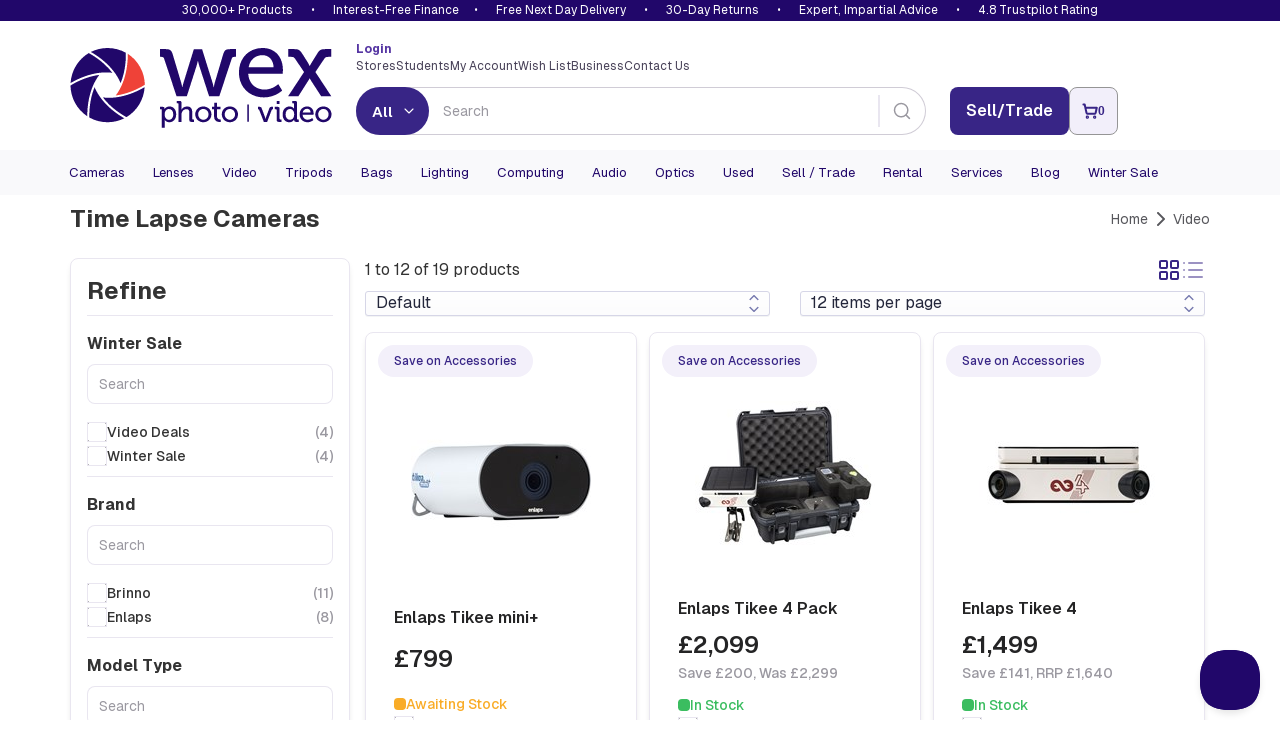

--- FILE ---
content_type: text/html; charset=utf-8
request_url: https://www.google.com/recaptcha/api2/anchor?ar=1&k=6LflTxIaAAAAAIJEStX2hkslOZrCyLlA_qcO7VR5&co=aHR0cHM6Ly93d3cud2V4cGhvdG92aWRlby5jb206NDQz&hl=en&v=PoyoqOPhxBO7pBk68S4YbpHZ&size=invisible&anchor-ms=20000&execute-ms=30000&cb=6ozt3e69wg6a
body_size: 48521
content:
<!DOCTYPE HTML><html dir="ltr" lang="en"><head><meta http-equiv="Content-Type" content="text/html; charset=UTF-8">
<meta http-equiv="X-UA-Compatible" content="IE=edge">
<title>reCAPTCHA</title>
<style type="text/css">
/* cyrillic-ext */
@font-face {
  font-family: 'Roboto';
  font-style: normal;
  font-weight: 400;
  font-stretch: 100%;
  src: url(//fonts.gstatic.com/s/roboto/v48/KFO7CnqEu92Fr1ME7kSn66aGLdTylUAMa3GUBHMdazTgWw.woff2) format('woff2');
  unicode-range: U+0460-052F, U+1C80-1C8A, U+20B4, U+2DE0-2DFF, U+A640-A69F, U+FE2E-FE2F;
}
/* cyrillic */
@font-face {
  font-family: 'Roboto';
  font-style: normal;
  font-weight: 400;
  font-stretch: 100%;
  src: url(//fonts.gstatic.com/s/roboto/v48/KFO7CnqEu92Fr1ME7kSn66aGLdTylUAMa3iUBHMdazTgWw.woff2) format('woff2');
  unicode-range: U+0301, U+0400-045F, U+0490-0491, U+04B0-04B1, U+2116;
}
/* greek-ext */
@font-face {
  font-family: 'Roboto';
  font-style: normal;
  font-weight: 400;
  font-stretch: 100%;
  src: url(//fonts.gstatic.com/s/roboto/v48/KFO7CnqEu92Fr1ME7kSn66aGLdTylUAMa3CUBHMdazTgWw.woff2) format('woff2');
  unicode-range: U+1F00-1FFF;
}
/* greek */
@font-face {
  font-family: 'Roboto';
  font-style: normal;
  font-weight: 400;
  font-stretch: 100%;
  src: url(//fonts.gstatic.com/s/roboto/v48/KFO7CnqEu92Fr1ME7kSn66aGLdTylUAMa3-UBHMdazTgWw.woff2) format('woff2');
  unicode-range: U+0370-0377, U+037A-037F, U+0384-038A, U+038C, U+038E-03A1, U+03A3-03FF;
}
/* math */
@font-face {
  font-family: 'Roboto';
  font-style: normal;
  font-weight: 400;
  font-stretch: 100%;
  src: url(//fonts.gstatic.com/s/roboto/v48/KFO7CnqEu92Fr1ME7kSn66aGLdTylUAMawCUBHMdazTgWw.woff2) format('woff2');
  unicode-range: U+0302-0303, U+0305, U+0307-0308, U+0310, U+0312, U+0315, U+031A, U+0326-0327, U+032C, U+032F-0330, U+0332-0333, U+0338, U+033A, U+0346, U+034D, U+0391-03A1, U+03A3-03A9, U+03B1-03C9, U+03D1, U+03D5-03D6, U+03F0-03F1, U+03F4-03F5, U+2016-2017, U+2034-2038, U+203C, U+2040, U+2043, U+2047, U+2050, U+2057, U+205F, U+2070-2071, U+2074-208E, U+2090-209C, U+20D0-20DC, U+20E1, U+20E5-20EF, U+2100-2112, U+2114-2115, U+2117-2121, U+2123-214F, U+2190, U+2192, U+2194-21AE, U+21B0-21E5, U+21F1-21F2, U+21F4-2211, U+2213-2214, U+2216-22FF, U+2308-230B, U+2310, U+2319, U+231C-2321, U+2336-237A, U+237C, U+2395, U+239B-23B7, U+23D0, U+23DC-23E1, U+2474-2475, U+25AF, U+25B3, U+25B7, U+25BD, U+25C1, U+25CA, U+25CC, U+25FB, U+266D-266F, U+27C0-27FF, U+2900-2AFF, U+2B0E-2B11, U+2B30-2B4C, U+2BFE, U+3030, U+FF5B, U+FF5D, U+1D400-1D7FF, U+1EE00-1EEFF;
}
/* symbols */
@font-face {
  font-family: 'Roboto';
  font-style: normal;
  font-weight: 400;
  font-stretch: 100%;
  src: url(//fonts.gstatic.com/s/roboto/v48/KFO7CnqEu92Fr1ME7kSn66aGLdTylUAMaxKUBHMdazTgWw.woff2) format('woff2');
  unicode-range: U+0001-000C, U+000E-001F, U+007F-009F, U+20DD-20E0, U+20E2-20E4, U+2150-218F, U+2190, U+2192, U+2194-2199, U+21AF, U+21E6-21F0, U+21F3, U+2218-2219, U+2299, U+22C4-22C6, U+2300-243F, U+2440-244A, U+2460-24FF, U+25A0-27BF, U+2800-28FF, U+2921-2922, U+2981, U+29BF, U+29EB, U+2B00-2BFF, U+4DC0-4DFF, U+FFF9-FFFB, U+10140-1018E, U+10190-1019C, U+101A0, U+101D0-101FD, U+102E0-102FB, U+10E60-10E7E, U+1D2C0-1D2D3, U+1D2E0-1D37F, U+1F000-1F0FF, U+1F100-1F1AD, U+1F1E6-1F1FF, U+1F30D-1F30F, U+1F315, U+1F31C, U+1F31E, U+1F320-1F32C, U+1F336, U+1F378, U+1F37D, U+1F382, U+1F393-1F39F, U+1F3A7-1F3A8, U+1F3AC-1F3AF, U+1F3C2, U+1F3C4-1F3C6, U+1F3CA-1F3CE, U+1F3D4-1F3E0, U+1F3ED, U+1F3F1-1F3F3, U+1F3F5-1F3F7, U+1F408, U+1F415, U+1F41F, U+1F426, U+1F43F, U+1F441-1F442, U+1F444, U+1F446-1F449, U+1F44C-1F44E, U+1F453, U+1F46A, U+1F47D, U+1F4A3, U+1F4B0, U+1F4B3, U+1F4B9, U+1F4BB, U+1F4BF, U+1F4C8-1F4CB, U+1F4D6, U+1F4DA, U+1F4DF, U+1F4E3-1F4E6, U+1F4EA-1F4ED, U+1F4F7, U+1F4F9-1F4FB, U+1F4FD-1F4FE, U+1F503, U+1F507-1F50B, U+1F50D, U+1F512-1F513, U+1F53E-1F54A, U+1F54F-1F5FA, U+1F610, U+1F650-1F67F, U+1F687, U+1F68D, U+1F691, U+1F694, U+1F698, U+1F6AD, U+1F6B2, U+1F6B9-1F6BA, U+1F6BC, U+1F6C6-1F6CF, U+1F6D3-1F6D7, U+1F6E0-1F6EA, U+1F6F0-1F6F3, U+1F6F7-1F6FC, U+1F700-1F7FF, U+1F800-1F80B, U+1F810-1F847, U+1F850-1F859, U+1F860-1F887, U+1F890-1F8AD, U+1F8B0-1F8BB, U+1F8C0-1F8C1, U+1F900-1F90B, U+1F93B, U+1F946, U+1F984, U+1F996, U+1F9E9, U+1FA00-1FA6F, U+1FA70-1FA7C, U+1FA80-1FA89, U+1FA8F-1FAC6, U+1FACE-1FADC, U+1FADF-1FAE9, U+1FAF0-1FAF8, U+1FB00-1FBFF;
}
/* vietnamese */
@font-face {
  font-family: 'Roboto';
  font-style: normal;
  font-weight: 400;
  font-stretch: 100%;
  src: url(//fonts.gstatic.com/s/roboto/v48/KFO7CnqEu92Fr1ME7kSn66aGLdTylUAMa3OUBHMdazTgWw.woff2) format('woff2');
  unicode-range: U+0102-0103, U+0110-0111, U+0128-0129, U+0168-0169, U+01A0-01A1, U+01AF-01B0, U+0300-0301, U+0303-0304, U+0308-0309, U+0323, U+0329, U+1EA0-1EF9, U+20AB;
}
/* latin-ext */
@font-face {
  font-family: 'Roboto';
  font-style: normal;
  font-weight: 400;
  font-stretch: 100%;
  src: url(//fonts.gstatic.com/s/roboto/v48/KFO7CnqEu92Fr1ME7kSn66aGLdTylUAMa3KUBHMdazTgWw.woff2) format('woff2');
  unicode-range: U+0100-02BA, U+02BD-02C5, U+02C7-02CC, U+02CE-02D7, U+02DD-02FF, U+0304, U+0308, U+0329, U+1D00-1DBF, U+1E00-1E9F, U+1EF2-1EFF, U+2020, U+20A0-20AB, U+20AD-20C0, U+2113, U+2C60-2C7F, U+A720-A7FF;
}
/* latin */
@font-face {
  font-family: 'Roboto';
  font-style: normal;
  font-weight: 400;
  font-stretch: 100%;
  src: url(//fonts.gstatic.com/s/roboto/v48/KFO7CnqEu92Fr1ME7kSn66aGLdTylUAMa3yUBHMdazQ.woff2) format('woff2');
  unicode-range: U+0000-00FF, U+0131, U+0152-0153, U+02BB-02BC, U+02C6, U+02DA, U+02DC, U+0304, U+0308, U+0329, U+2000-206F, U+20AC, U+2122, U+2191, U+2193, U+2212, U+2215, U+FEFF, U+FFFD;
}
/* cyrillic-ext */
@font-face {
  font-family: 'Roboto';
  font-style: normal;
  font-weight: 500;
  font-stretch: 100%;
  src: url(//fonts.gstatic.com/s/roboto/v48/KFO7CnqEu92Fr1ME7kSn66aGLdTylUAMa3GUBHMdazTgWw.woff2) format('woff2');
  unicode-range: U+0460-052F, U+1C80-1C8A, U+20B4, U+2DE0-2DFF, U+A640-A69F, U+FE2E-FE2F;
}
/* cyrillic */
@font-face {
  font-family: 'Roboto';
  font-style: normal;
  font-weight: 500;
  font-stretch: 100%;
  src: url(//fonts.gstatic.com/s/roboto/v48/KFO7CnqEu92Fr1ME7kSn66aGLdTylUAMa3iUBHMdazTgWw.woff2) format('woff2');
  unicode-range: U+0301, U+0400-045F, U+0490-0491, U+04B0-04B1, U+2116;
}
/* greek-ext */
@font-face {
  font-family: 'Roboto';
  font-style: normal;
  font-weight: 500;
  font-stretch: 100%;
  src: url(//fonts.gstatic.com/s/roboto/v48/KFO7CnqEu92Fr1ME7kSn66aGLdTylUAMa3CUBHMdazTgWw.woff2) format('woff2');
  unicode-range: U+1F00-1FFF;
}
/* greek */
@font-face {
  font-family: 'Roboto';
  font-style: normal;
  font-weight: 500;
  font-stretch: 100%;
  src: url(//fonts.gstatic.com/s/roboto/v48/KFO7CnqEu92Fr1ME7kSn66aGLdTylUAMa3-UBHMdazTgWw.woff2) format('woff2');
  unicode-range: U+0370-0377, U+037A-037F, U+0384-038A, U+038C, U+038E-03A1, U+03A3-03FF;
}
/* math */
@font-face {
  font-family: 'Roboto';
  font-style: normal;
  font-weight: 500;
  font-stretch: 100%;
  src: url(//fonts.gstatic.com/s/roboto/v48/KFO7CnqEu92Fr1ME7kSn66aGLdTylUAMawCUBHMdazTgWw.woff2) format('woff2');
  unicode-range: U+0302-0303, U+0305, U+0307-0308, U+0310, U+0312, U+0315, U+031A, U+0326-0327, U+032C, U+032F-0330, U+0332-0333, U+0338, U+033A, U+0346, U+034D, U+0391-03A1, U+03A3-03A9, U+03B1-03C9, U+03D1, U+03D5-03D6, U+03F0-03F1, U+03F4-03F5, U+2016-2017, U+2034-2038, U+203C, U+2040, U+2043, U+2047, U+2050, U+2057, U+205F, U+2070-2071, U+2074-208E, U+2090-209C, U+20D0-20DC, U+20E1, U+20E5-20EF, U+2100-2112, U+2114-2115, U+2117-2121, U+2123-214F, U+2190, U+2192, U+2194-21AE, U+21B0-21E5, U+21F1-21F2, U+21F4-2211, U+2213-2214, U+2216-22FF, U+2308-230B, U+2310, U+2319, U+231C-2321, U+2336-237A, U+237C, U+2395, U+239B-23B7, U+23D0, U+23DC-23E1, U+2474-2475, U+25AF, U+25B3, U+25B7, U+25BD, U+25C1, U+25CA, U+25CC, U+25FB, U+266D-266F, U+27C0-27FF, U+2900-2AFF, U+2B0E-2B11, U+2B30-2B4C, U+2BFE, U+3030, U+FF5B, U+FF5D, U+1D400-1D7FF, U+1EE00-1EEFF;
}
/* symbols */
@font-face {
  font-family: 'Roboto';
  font-style: normal;
  font-weight: 500;
  font-stretch: 100%;
  src: url(//fonts.gstatic.com/s/roboto/v48/KFO7CnqEu92Fr1ME7kSn66aGLdTylUAMaxKUBHMdazTgWw.woff2) format('woff2');
  unicode-range: U+0001-000C, U+000E-001F, U+007F-009F, U+20DD-20E0, U+20E2-20E4, U+2150-218F, U+2190, U+2192, U+2194-2199, U+21AF, U+21E6-21F0, U+21F3, U+2218-2219, U+2299, U+22C4-22C6, U+2300-243F, U+2440-244A, U+2460-24FF, U+25A0-27BF, U+2800-28FF, U+2921-2922, U+2981, U+29BF, U+29EB, U+2B00-2BFF, U+4DC0-4DFF, U+FFF9-FFFB, U+10140-1018E, U+10190-1019C, U+101A0, U+101D0-101FD, U+102E0-102FB, U+10E60-10E7E, U+1D2C0-1D2D3, U+1D2E0-1D37F, U+1F000-1F0FF, U+1F100-1F1AD, U+1F1E6-1F1FF, U+1F30D-1F30F, U+1F315, U+1F31C, U+1F31E, U+1F320-1F32C, U+1F336, U+1F378, U+1F37D, U+1F382, U+1F393-1F39F, U+1F3A7-1F3A8, U+1F3AC-1F3AF, U+1F3C2, U+1F3C4-1F3C6, U+1F3CA-1F3CE, U+1F3D4-1F3E0, U+1F3ED, U+1F3F1-1F3F3, U+1F3F5-1F3F7, U+1F408, U+1F415, U+1F41F, U+1F426, U+1F43F, U+1F441-1F442, U+1F444, U+1F446-1F449, U+1F44C-1F44E, U+1F453, U+1F46A, U+1F47D, U+1F4A3, U+1F4B0, U+1F4B3, U+1F4B9, U+1F4BB, U+1F4BF, U+1F4C8-1F4CB, U+1F4D6, U+1F4DA, U+1F4DF, U+1F4E3-1F4E6, U+1F4EA-1F4ED, U+1F4F7, U+1F4F9-1F4FB, U+1F4FD-1F4FE, U+1F503, U+1F507-1F50B, U+1F50D, U+1F512-1F513, U+1F53E-1F54A, U+1F54F-1F5FA, U+1F610, U+1F650-1F67F, U+1F687, U+1F68D, U+1F691, U+1F694, U+1F698, U+1F6AD, U+1F6B2, U+1F6B9-1F6BA, U+1F6BC, U+1F6C6-1F6CF, U+1F6D3-1F6D7, U+1F6E0-1F6EA, U+1F6F0-1F6F3, U+1F6F7-1F6FC, U+1F700-1F7FF, U+1F800-1F80B, U+1F810-1F847, U+1F850-1F859, U+1F860-1F887, U+1F890-1F8AD, U+1F8B0-1F8BB, U+1F8C0-1F8C1, U+1F900-1F90B, U+1F93B, U+1F946, U+1F984, U+1F996, U+1F9E9, U+1FA00-1FA6F, U+1FA70-1FA7C, U+1FA80-1FA89, U+1FA8F-1FAC6, U+1FACE-1FADC, U+1FADF-1FAE9, U+1FAF0-1FAF8, U+1FB00-1FBFF;
}
/* vietnamese */
@font-face {
  font-family: 'Roboto';
  font-style: normal;
  font-weight: 500;
  font-stretch: 100%;
  src: url(//fonts.gstatic.com/s/roboto/v48/KFO7CnqEu92Fr1ME7kSn66aGLdTylUAMa3OUBHMdazTgWw.woff2) format('woff2');
  unicode-range: U+0102-0103, U+0110-0111, U+0128-0129, U+0168-0169, U+01A0-01A1, U+01AF-01B0, U+0300-0301, U+0303-0304, U+0308-0309, U+0323, U+0329, U+1EA0-1EF9, U+20AB;
}
/* latin-ext */
@font-face {
  font-family: 'Roboto';
  font-style: normal;
  font-weight: 500;
  font-stretch: 100%;
  src: url(//fonts.gstatic.com/s/roboto/v48/KFO7CnqEu92Fr1ME7kSn66aGLdTylUAMa3KUBHMdazTgWw.woff2) format('woff2');
  unicode-range: U+0100-02BA, U+02BD-02C5, U+02C7-02CC, U+02CE-02D7, U+02DD-02FF, U+0304, U+0308, U+0329, U+1D00-1DBF, U+1E00-1E9F, U+1EF2-1EFF, U+2020, U+20A0-20AB, U+20AD-20C0, U+2113, U+2C60-2C7F, U+A720-A7FF;
}
/* latin */
@font-face {
  font-family: 'Roboto';
  font-style: normal;
  font-weight: 500;
  font-stretch: 100%;
  src: url(//fonts.gstatic.com/s/roboto/v48/KFO7CnqEu92Fr1ME7kSn66aGLdTylUAMa3yUBHMdazQ.woff2) format('woff2');
  unicode-range: U+0000-00FF, U+0131, U+0152-0153, U+02BB-02BC, U+02C6, U+02DA, U+02DC, U+0304, U+0308, U+0329, U+2000-206F, U+20AC, U+2122, U+2191, U+2193, U+2212, U+2215, U+FEFF, U+FFFD;
}
/* cyrillic-ext */
@font-face {
  font-family: 'Roboto';
  font-style: normal;
  font-weight: 900;
  font-stretch: 100%;
  src: url(//fonts.gstatic.com/s/roboto/v48/KFO7CnqEu92Fr1ME7kSn66aGLdTylUAMa3GUBHMdazTgWw.woff2) format('woff2');
  unicode-range: U+0460-052F, U+1C80-1C8A, U+20B4, U+2DE0-2DFF, U+A640-A69F, U+FE2E-FE2F;
}
/* cyrillic */
@font-face {
  font-family: 'Roboto';
  font-style: normal;
  font-weight: 900;
  font-stretch: 100%;
  src: url(//fonts.gstatic.com/s/roboto/v48/KFO7CnqEu92Fr1ME7kSn66aGLdTylUAMa3iUBHMdazTgWw.woff2) format('woff2');
  unicode-range: U+0301, U+0400-045F, U+0490-0491, U+04B0-04B1, U+2116;
}
/* greek-ext */
@font-face {
  font-family: 'Roboto';
  font-style: normal;
  font-weight: 900;
  font-stretch: 100%;
  src: url(//fonts.gstatic.com/s/roboto/v48/KFO7CnqEu92Fr1ME7kSn66aGLdTylUAMa3CUBHMdazTgWw.woff2) format('woff2');
  unicode-range: U+1F00-1FFF;
}
/* greek */
@font-face {
  font-family: 'Roboto';
  font-style: normal;
  font-weight: 900;
  font-stretch: 100%;
  src: url(//fonts.gstatic.com/s/roboto/v48/KFO7CnqEu92Fr1ME7kSn66aGLdTylUAMa3-UBHMdazTgWw.woff2) format('woff2');
  unicode-range: U+0370-0377, U+037A-037F, U+0384-038A, U+038C, U+038E-03A1, U+03A3-03FF;
}
/* math */
@font-face {
  font-family: 'Roboto';
  font-style: normal;
  font-weight: 900;
  font-stretch: 100%;
  src: url(//fonts.gstatic.com/s/roboto/v48/KFO7CnqEu92Fr1ME7kSn66aGLdTylUAMawCUBHMdazTgWw.woff2) format('woff2');
  unicode-range: U+0302-0303, U+0305, U+0307-0308, U+0310, U+0312, U+0315, U+031A, U+0326-0327, U+032C, U+032F-0330, U+0332-0333, U+0338, U+033A, U+0346, U+034D, U+0391-03A1, U+03A3-03A9, U+03B1-03C9, U+03D1, U+03D5-03D6, U+03F0-03F1, U+03F4-03F5, U+2016-2017, U+2034-2038, U+203C, U+2040, U+2043, U+2047, U+2050, U+2057, U+205F, U+2070-2071, U+2074-208E, U+2090-209C, U+20D0-20DC, U+20E1, U+20E5-20EF, U+2100-2112, U+2114-2115, U+2117-2121, U+2123-214F, U+2190, U+2192, U+2194-21AE, U+21B0-21E5, U+21F1-21F2, U+21F4-2211, U+2213-2214, U+2216-22FF, U+2308-230B, U+2310, U+2319, U+231C-2321, U+2336-237A, U+237C, U+2395, U+239B-23B7, U+23D0, U+23DC-23E1, U+2474-2475, U+25AF, U+25B3, U+25B7, U+25BD, U+25C1, U+25CA, U+25CC, U+25FB, U+266D-266F, U+27C0-27FF, U+2900-2AFF, U+2B0E-2B11, U+2B30-2B4C, U+2BFE, U+3030, U+FF5B, U+FF5D, U+1D400-1D7FF, U+1EE00-1EEFF;
}
/* symbols */
@font-face {
  font-family: 'Roboto';
  font-style: normal;
  font-weight: 900;
  font-stretch: 100%;
  src: url(//fonts.gstatic.com/s/roboto/v48/KFO7CnqEu92Fr1ME7kSn66aGLdTylUAMaxKUBHMdazTgWw.woff2) format('woff2');
  unicode-range: U+0001-000C, U+000E-001F, U+007F-009F, U+20DD-20E0, U+20E2-20E4, U+2150-218F, U+2190, U+2192, U+2194-2199, U+21AF, U+21E6-21F0, U+21F3, U+2218-2219, U+2299, U+22C4-22C6, U+2300-243F, U+2440-244A, U+2460-24FF, U+25A0-27BF, U+2800-28FF, U+2921-2922, U+2981, U+29BF, U+29EB, U+2B00-2BFF, U+4DC0-4DFF, U+FFF9-FFFB, U+10140-1018E, U+10190-1019C, U+101A0, U+101D0-101FD, U+102E0-102FB, U+10E60-10E7E, U+1D2C0-1D2D3, U+1D2E0-1D37F, U+1F000-1F0FF, U+1F100-1F1AD, U+1F1E6-1F1FF, U+1F30D-1F30F, U+1F315, U+1F31C, U+1F31E, U+1F320-1F32C, U+1F336, U+1F378, U+1F37D, U+1F382, U+1F393-1F39F, U+1F3A7-1F3A8, U+1F3AC-1F3AF, U+1F3C2, U+1F3C4-1F3C6, U+1F3CA-1F3CE, U+1F3D4-1F3E0, U+1F3ED, U+1F3F1-1F3F3, U+1F3F5-1F3F7, U+1F408, U+1F415, U+1F41F, U+1F426, U+1F43F, U+1F441-1F442, U+1F444, U+1F446-1F449, U+1F44C-1F44E, U+1F453, U+1F46A, U+1F47D, U+1F4A3, U+1F4B0, U+1F4B3, U+1F4B9, U+1F4BB, U+1F4BF, U+1F4C8-1F4CB, U+1F4D6, U+1F4DA, U+1F4DF, U+1F4E3-1F4E6, U+1F4EA-1F4ED, U+1F4F7, U+1F4F9-1F4FB, U+1F4FD-1F4FE, U+1F503, U+1F507-1F50B, U+1F50D, U+1F512-1F513, U+1F53E-1F54A, U+1F54F-1F5FA, U+1F610, U+1F650-1F67F, U+1F687, U+1F68D, U+1F691, U+1F694, U+1F698, U+1F6AD, U+1F6B2, U+1F6B9-1F6BA, U+1F6BC, U+1F6C6-1F6CF, U+1F6D3-1F6D7, U+1F6E0-1F6EA, U+1F6F0-1F6F3, U+1F6F7-1F6FC, U+1F700-1F7FF, U+1F800-1F80B, U+1F810-1F847, U+1F850-1F859, U+1F860-1F887, U+1F890-1F8AD, U+1F8B0-1F8BB, U+1F8C0-1F8C1, U+1F900-1F90B, U+1F93B, U+1F946, U+1F984, U+1F996, U+1F9E9, U+1FA00-1FA6F, U+1FA70-1FA7C, U+1FA80-1FA89, U+1FA8F-1FAC6, U+1FACE-1FADC, U+1FADF-1FAE9, U+1FAF0-1FAF8, U+1FB00-1FBFF;
}
/* vietnamese */
@font-face {
  font-family: 'Roboto';
  font-style: normal;
  font-weight: 900;
  font-stretch: 100%;
  src: url(//fonts.gstatic.com/s/roboto/v48/KFO7CnqEu92Fr1ME7kSn66aGLdTylUAMa3OUBHMdazTgWw.woff2) format('woff2');
  unicode-range: U+0102-0103, U+0110-0111, U+0128-0129, U+0168-0169, U+01A0-01A1, U+01AF-01B0, U+0300-0301, U+0303-0304, U+0308-0309, U+0323, U+0329, U+1EA0-1EF9, U+20AB;
}
/* latin-ext */
@font-face {
  font-family: 'Roboto';
  font-style: normal;
  font-weight: 900;
  font-stretch: 100%;
  src: url(//fonts.gstatic.com/s/roboto/v48/KFO7CnqEu92Fr1ME7kSn66aGLdTylUAMa3KUBHMdazTgWw.woff2) format('woff2');
  unicode-range: U+0100-02BA, U+02BD-02C5, U+02C7-02CC, U+02CE-02D7, U+02DD-02FF, U+0304, U+0308, U+0329, U+1D00-1DBF, U+1E00-1E9F, U+1EF2-1EFF, U+2020, U+20A0-20AB, U+20AD-20C0, U+2113, U+2C60-2C7F, U+A720-A7FF;
}
/* latin */
@font-face {
  font-family: 'Roboto';
  font-style: normal;
  font-weight: 900;
  font-stretch: 100%;
  src: url(//fonts.gstatic.com/s/roboto/v48/KFO7CnqEu92Fr1ME7kSn66aGLdTylUAMa3yUBHMdazQ.woff2) format('woff2');
  unicode-range: U+0000-00FF, U+0131, U+0152-0153, U+02BB-02BC, U+02C6, U+02DA, U+02DC, U+0304, U+0308, U+0329, U+2000-206F, U+20AC, U+2122, U+2191, U+2193, U+2212, U+2215, U+FEFF, U+FFFD;
}

</style>
<link rel="stylesheet" type="text/css" href="https://www.gstatic.com/recaptcha/releases/PoyoqOPhxBO7pBk68S4YbpHZ/styles__ltr.css">
<script nonce="i6MHMPV6qI89Quo-T3P7xA" type="text/javascript">window['__recaptcha_api'] = 'https://www.google.com/recaptcha/api2/';</script>
<script type="text/javascript" src="https://www.gstatic.com/recaptcha/releases/PoyoqOPhxBO7pBk68S4YbpHZ/recaptcha__en.js" nonce="i6MHMPV6qI89Quo-T3P7xA">
      
    </script></head>
<body><div id="rc-anchor-alert" class="rc-anchor-alert"></div>
<input type="hidden" id="recaptcha-token" value="[base64]">
<script type="text/javascript" nonce="i6MHMPV6qI89Quo-T3P7xA">
      recaptcha.anchor.Main.init("[\x22ainput\x22,[\x22bgdata\x22,\x22\x22,\[base64]/[base64]/[base64]/[base64]/[base64]/[base64]/KGcoTywyNTMsTy5PKSxVRyhPLEMpKTpnKE8sMjUzLEMpLE8pKSxsKSksTykpfSxieT1mdW5jdGlvbihDLE8sdSxsKXtmb3IobD0odT1SKEMpLDApO08+MDtPLS0pbD1sPDw4fFooQyk7ZyhDLHUsbCl9LFVHPWZ1bmN0aW9uKEMsTyl7Qy5pLmxlbmd0aD4xMDQ/[base64]/[base64]/[base64]/[base64]/[base64]/[base64]/[base64]\\u003d\x22,\[base64]\x22,\x22w4Y5wrfCtlHCksKlGMO4w6vDrSQdwrFYwohJwpNCwrLDgHbDv3rCg2VPw6zCkMOhwpnDmW/CgMOlw7XDllHCjRLCmw3DksOLbEjDnhLDhsOUwo/ClcKxCsK1S8KZJMODEcO6w7DCmcOYwqvCvl4tFQAdQlBMasKLDsOZw6rDo8OSwpRfwqPDgFYpNcKcYTJHB8OFTkZ5w5ItwqEEIsKMdMO4GsKHesONGcK+w583Um/DvcOhw5s/b8KXwo11w53CmW/[base64]/CoRg6UsKGMsOjQcK2w7TDmEp0NlXCksOlwpA0w6YpwqvCncKCwpVvb0gmD8KVZMKGwpl6w55Owp8aVMKiwpxgw6tYwqcjw7vDrcOwJcO/UCpow5zCp8KBGcO2LzLCqcO8w6nDicKMwqQmfcKzworCri3DtsKpw5/DocO2X8OewpXCmMO4EsKRwo/Dp8OzVMO+wqliG8KqworCgcOhUcOCBcOQFjPDp0MQw45+w5fCg8KYF8Kow5PDqVhJwrrCosK5wrFNeDvCucOEbcK4wqPCtmnCvyE/woUiwpsAw49vFgvClHU6wojCscKBXcK2BmDCvsK+wrs5w73DoTRLwpJ4IgbChnPCgDZBwrsBwrxcw7xHYFjCh8Kgw6McZAxsc24Abnx7dsOEXTgSw5N2w4/CucO9wqlyAGNiw7MHLAZlwovDq8OgDVTCgWhACsKyQUpoccOIw77DmcOswps5FMKMTlwjFsKJQsOfwogbasKbRxnCs8KdwrTDtcOgJ8O5dS7Dm8Kmw5zCiyXDscKKw71hw4o3wrvDmsKfw6M9LD8qQsKfw54pw6/[base64]/DgSHDlD/CmWLDoWXDr8KKJVfDoC1DImTCqMOCwojDhsKRw7HCtMOmwoLDszdhPidnwrPDnS9rYS0UEVo3ZcOPwp/CkCQhwrvDrRhFwr9xa8K9EMOvwpvDq8O0UDzDv8KiOWoswqHDocO/dxs3w6pWVcOQwrfDncOnwokFw49Cw5nCr8OPIsOODkojHsO5wpUYwqjCksKIdcOrwpLDqmLCssOxesKUecKMw4dvw7fDoB5Bw6bCj8Ohw5bDinHChsOBcMKuWU0THBstVSVow7BwU8KjA8ONworCusKdw6vDiQXDlsKcNHTCvl7CsMOpwp9pPmE/woFxw7Z6w7/ClMO7w6LDo8K8U8OGPUtCw4IewqRQwoA/w5rDqcOgXiHCnMKmZknCoRHCs1/[base64]/Ci8Ogw7RGw4FawqLCvMOlCsONw4VPNTPCvMOpHsOEw4giw5A9wpXDn8KuwoRIw4nDv8Kuwr5Kw5nDicOswovCqMKywqh/[base64]/CkcKrMgrDuHVwU8Oswo/CuEdwUidgS0lERcO6wqJuAjUtP2Z5w7E+w7YNwp1KPcKHw4sOJMO1wqQewpvDrcOaFlseFSTCih8fw6fCjsKAG3Qswo9SFsOuw6HCj2LDqRoEw5crEsORJcKkCwTDmA/DmMOPwpPDjcK2XBEMS1hmw6Aiw747w6HDrMOzN27CisKiw4lbHhFCwq9uw6jClsObw7gaJMOHwrPDsgXDtAVuDcOswoZDAMKjbU/DhsK9wq92woTCpsKdWkPChsO+wodAw6kAw4TDmgcJfcKHDwQ0Y2zChcKidTELwrbDt8KuF8Olw7LCqjcxA8KXYcKFwqTCq3ARB3nCtT4LSsKCDsOgw69ieC7CsMOMSzh/YltVXmMfTMOGMXnDhADDtV5zwpvDmG8sw6l3wovCsU/DtwJWDUnDgsO+f2DDhVI7w6jDswfCrcO7fcKWNQdZw7DDvU/[base64]/woQaJcKUYMOAw5bDoMOyCsKpwrtYV8OlOcOMHXUvwovDogjDtTHDszTCniPCtiBGW2QGVEJ7wqLCv8OmwrN+ZMKTbsKQw77DpnLCu8K5wpQqEcOidW9lwoMFw6YcOcOQAS8iw4MgCMKva8OqTSPCoDUmTsOwLHrDrixFO8OvZMOAwrh3PMOAfMO9P8OHw6I/[base64]/w65/SifDoE3Dn8KvRcOiw4EGw5DDpFPCicOkCmFnOsKaK8K0AG/CrsOHbTlcLcKkwo4IClTDjE8WwpgnaMKsGHE0w53DswDDlcOTwrFDPcO0w7rCvlkPwp5SacOZMljCmkfDtHsULyDCmsOcwrnDsDoZeU89PsKVwphwwqlOw5/DkXY5BQTCiRPDlMKXQGjDhMOPwqMgw4Ytw5UVwoMdA8K5UDwAdMOcwqnDqE9Gw6DDqsK2woZvccKfG8OIw4otwprCtgXCg8KKw7XCgMOCwr9hw4XDt8KTRDVyw7HCrcKzw5coUcO8RQkew4RjTnbDlcOow5ZXAcOiLxQMw7/CmV0/eH1rX8Ozwp/[base64]/CqG/DtF9Kwo7DtkRNfzhwwrk/[base64]/DpEbCqE7Cn8O4M8KTwrHDixbDqcOGGh3DmRx4w4s5QcKHwoLDn8OaKMO8worCjsKCKSHCrmbDiRPClDHDjF8sw5IsecOkWsKOw5Qlc8Kdw67CpMK8w5hFDxbDlsOyAUBhEMOXIcOJDSDCm0/[base64]/CtgtVwp3Do8OzwotHwrsWfcOHwrTDksOtDnlSTzPCl3oMwo0/wpofPcKow5bDpcO4w64ewr0EAChKRVrDksKtDT/CnMO4ZcKPDgTCicKow6DDicO4DcO1wp4CdCgbwp3Dp8OHegnCnMOnw4fClcOJw4UnD8KAO3cne1JvJMOrXMKsRMOzdRPCrTTDhsOsw6RGR3rDsMOEw5HCpideT8Kcwol7w4Rww5g5wpfCkFcIbn/DtkLDrMOKZ8OTwoRqwqzDhcOrwp7Dv8KLEXFMTHfDl3QIwr/DgXIKCcOnK8KEw4vDhcObwpLChMKXwocmJsONwrDCsMOPWsKZw7JbbcK5wrjDtsKTeMOLSFPDiR3DicOpw7lDeGM9eMKSw5TDpcKYwqlgw4dXw6AKwod6wp4Pw55ZGsOnV3c/wo3CoMOtwozCvMK9WgM/wrHCkMOQw6dhcCbDiMOtwq8hQsKXbxoWDsKLOSxow4QgbsOOFHF3V8KMw4ZcDcKYGBXCm31Hw5BDwpPCjsOawpLDhSjCuMKrOcKvwp/CksKSYjfDkMK8wprCsAPDoSYVw6rDiR9fw7hGfgLDk8KYwp7DiXjCjnbCrMK9wotdw702w4Ufw6MuwqDDnD4eH8OOSsOFw7rCujlfw7xmwrUPasOkw7DCujfChcKBOMOWZ8OIwrHDgk3DsiJEworChsOyw7UCwqtCw7bCs8KXTA/DhA95TkTDsBfCuQDCqRlZIRDCmMKhLQ5WwpvChWXDisOOA8O1PFF1OcOvYsKJw7PCkGLClsKCPMO3w7PCu8Khw6pBAn7ClsKqwrt/w5jDh8OVO8KDa8KIwr3CicOtwrUUS8OubcK1UMOcwr86w6AhXQJGBg/[base64]/[base64]/aBTCr0nCg8OLw4TDpz3CiyI+w4MqA13DscKMw4bDvMO9Z27DgBrDmsKew6jDmixIWsK0wrNcw53DkTvDlcKLwrgcwrIxdzrDoDk9dxfDhMOmb8OUO8KCwq/[base64]/CsnXDoHFOwqJ0Q8OxTANnw6xCwrPCqsOnwq54XGMSw5c+aETDs8KdBGxiWn9bYnA/Vy5/[base64]/[base64]/w6IVwo/ChVzDizQ+w5wRG8KWwroDwrY5Kk3DisKUw7U1wpLDhD/CiFpyHhvDjsOfKUACwpwjwrNWZTnDikjCtcOKw4J9w5rCnHIlw7Z1wokYHVHCucKowqYKwrwQw5N0w5Jqw7ZnwpM0XwB/wq/DvgHDkcKhwqjDuEUON8K3w4nDo8KmbFwwV2/Cu8K/[base64]/DoBHCrkvDm3DCrMKwEU3Dj1MvXcOHw441YsKaGcK5w7NBw4TCkHfCiToxw47DnMODw6EPBcKGZgpDLcOyAQHCthrDpcONWD4BYcOdfzoOwpBCY27DkX07GEvClcOnwoQ/TUTCg1rClE/DpHYIw6lMwobCgMKCwpjClsKKw73DvE/Ch8KLK3XCjcOaC8KCwo88NcKKZ8O8w5McwrIkLDzDvAvDk3QCbMKVIUfChgjCuUYEalVBw6MDw6trwpMMw7vDn2rDkMOPw4kMecKWJELChioowqLDjMOpBGRbTMKhMsOueUTDmsKjLSpjw7c7K8KDd8O2ZFVgF8Oaw4vDkAd6wrU+wr/Ch3rCvgzCpj4TO13Cj8OTwpjCucKNNVzCtMOQEjwzPlQdw7nCs8KrXcKDPRDCmsOKH1R3UnQWw5dJcMKKwq7DgcOewoV+WMO9MDAZwpfCh3pWdcK0wp/CtlYmEDdhw7XDn8OZKMOrw4TChARmAMOGRUjDpmvCukU3w68BOcONdsOKw4zChT/DvHcYN8O0wqB8S8O/w6fDscKkwqNlM3ADwpTCpcObYBNTcTzCjB8DRsOuSsKoGHVow73CrSPDvsK5fsOtRsKTPsOWRsKwBsOwwqF5wrRgPDzDnR4VEFrDlA3DjjQWwqkaDC0pdR4DOSPCtMKQTMO/O8KZwpjDkX/CpADDkMOywoPCg1gRw5HCncODw6gEKMKibcOgwqnCmB3Cr0rDvBsGeMKBM0zDmkpxHsOuw5oSw6toYMK3YDQHw5fCnSJoYB4uw5LDuMKBYR/ChsOKwprDt8O+w4lZJ3Njwo7CjMKAw4d4A8Krw67Dj8KwN8Klw67CncK8wrXDo1NgbcK3wphxwqUNOMK5w5zCu8KXPzbCu8OKXDjChsKUDCjCtcK9wqrCsCrDoRjCrsKXwqZFw6DDgMOUAk/[base64]/CoUVwwqcYwpPDkmRJAnjDl2HCvcK7w6tvw5FAMcKXwpPDslPDscOjwoFyw7DDhcOnwrTCrXnDm8KDw4QwSsOCVyvCk8Opw4ZEbX8sw5UgSMK1wqrCpXLDscOww4XDiA3CocO6dFTDoG/[base64]/CsOWw68AVMOjwp7CnA0pw43DgnfCq8OTdkXCvMK2bjgDw4xrw5N7w699WsK2Z8OYAEfCs8OJOcKeeQZAR8O3wo4Nw5l9E8OjZl4Vwp/DjHQ0F8OuNH/DpxHDuMK5wrPDjiRPfMOGBsKrI1TCm8OqbHvDo8OjfDfCl8KxWDrClcKsD1jDsSfDgVnCrwXCiSrDnAUvw6fCl8OpD8Oiw4k9wrw+wpDCgMKgBH1hLitqwp7DisKFw50BwonCpD7CnRwpMR7ChMKTez/Dt8KMJXvDtMKBYVLDkTLDvMOLCCbCjgDDq8KlwpxdcsOUJE5pw6ESworCgsK1w7x3CwQGw5LDoMKOO8OEwpXDkcO+w752wqgzHQJcPi/Dg8KhaUTDksOGwoTCrGXCuTXCiMOwOsKnw6VBwqvCj1BKPhomwqzCti/DpMKpw6TCqkwnwrNfw5loc8OgwqrCtsOBFcKfw4Nlw6lew4YWXVlwQVDCgEvCgk7Dk8OEQ8KnHzZRw6tUN8O0aVNaw6PDu8KJSHPDtMKGGGVNU8KcUsODEUzDrT0Jw4dvAnXDiR1RTWvCvcKtP8Oaw4bDhXQvw4Qaw6kRwrzDgiYLwpzDu8O6w71xw5/Dm8Kfw7A1a8OBwofDiGEZecKkKcOrHhgnw71SXiDDvMKgfsKzw5UPZ8Krc3/[base64]/DrA3ChVccwq3CpsKgwqwKHDXDl8KVwpE7LsOxY8KKw7YVA8O4OmgzVnLCusKxe8OnZ8OVHwAEDMOpCMOHcmQ4bx7DgMOPwodoRMO0HWc4VjF9w5jCnMKwZ2XDq3TDlyvDjnjCp8KFwqUcFcO7wqfCjzrCocOnYSDDnXdHVCBRFcK/TMKhBzzDnzVLwqg/CC7DvMKJw7zCpcOZC1ksw6LDt2tsQzrCp8K7w63CjMOHw4XDnsKqw7HDmcOew4VecWfCrcK8HUAIUcOPw7UGw53DucOWw4HDpFHDjMKDwr/CpsOFwrExZ8KPC3PDjsK1XsKEWcKcw5jDpAhXwq10wpsCesKxJTTDgcK6w4zCvkHDpcOzw4HDmsOIEk0Bw53DocKMw6nDgzxowqIMLsKAw54of8KIwoQuw6Vpc3UHIXzDimNAO0oRwr9owrDCpcKMwq3DlFZEw5F8wpYrEGk2wrTDrsO/d8OBf8KLKsKeWjBFwq9gw73Cg1HDvRfDqDU9KcKEwrspB8OFw7VywovDq3TDjDMqwrXDmcK9w7DCjcOLD8OIwr/Dk8K8wrNCUsK1KwQvw57DisO6wpfCkSgCOGkwQ8KWJmPCr8OXTDrDmMKZw6/[base64]/Dj2xlIhcRwrxnDcObwo0rW8K+woQEw4ofX8OFwqnDlngEwpHCtGjChcKydEzDiMKCVcOtacKmwp/DtsKqKl8qw4PDnChNAcKvwpIOcTfDqyoYw6YLAjtEw5/Cg3BSwp/DgcOEdMKSwqHCnTLDlXglw7vDvyNpLCtcBQDDlTxzOsOkcAPDpsO1wodQaSRtwrQewqcXC3bCucKpTl5rF3I6wrLCjcOvVADCr3rCvk8dUMOCEsKLw4Qpw7/CisO1w6HCtcOjw5Y4M8K8wphnFMK5wrfCiV3CisOTwo7Cm35Xw6vDnW3CrQ3DmMOSIi/Cs1Qdw7fCqBQUw7nDksKXw4vDhjXCrsO0w7N+wp3CmE3CgcKlcAt8w7TCky/CvMK4JsKWI8OEagnCuQwyK8K+K8K2I0vCrMKdw79GHiHDgH4EGsKSw43DvMOEB8OMaMK/KMK4w7PDvFfDpgLDlcKWWsKfw5R2wrHDlzxmU3bCvB7CrnoIdHBiwoLCmVPCrMO4HxTCncKlZsKiWMKsYUnCoMKIwp3DvcKDIzzComLDk3IQw4DDvsKvw7LCnMOiwrl2HlzCncK7wrVxBMKWw6/Dl1LDv8Onwp/Dh1NxR8Ozwog+DcKtwpHCuH9RNG7DpmASw5LDssKww5QqdDzDiQ9Vw5/Ck1EcKmrDpmJlY8Kywrh5JcKDciRfw77CmMKPwqTDrMOIw7nDpXLDtcOpwpTCuUvDt8ORw4HCgcKdw4liDR/DpMKVw7vDl8OpeQomKX3DicKHw7occcOMWcOdw61RIsO/[base64]/DvFLCrWPCgsK7wrrCviYiw5dvO8KUFsKONsKIQ8OiTQ/CnMKKwpAJcRjDoSU/w7vCrBYnw5VeZn1Gw78Ww4Raw57ClcKMRMKEazQtw5IiS8O4wojCmcK8ST3Csz4yw7xjwpzCosORBSnDicOTcV7DqMKewrzCr8OBwqDCsMKDcMOqA3HDqsK+EMKVwrU+fT/DmcOYwpU7JsKawofDnSg0SsOmYcKTwr7CscKTKC/[base64]/[base64]/c8KoeUnDlMOEJQUIdMKBZk7CrcKjTsOPRcObwoYCRTjDjMK/IMONNMOhwrfDv8KhwpbDrGbCuF8eJcOqYGLDocKbwq0EwqvCjsKewqPCsQQqw64lwonCnmzDviNUOSh0FsONw43CjcO9HsKJb8OMVsKURj5QGzh5B8K5wr07HwTDq8Kcw7vCmncFwrTCqn1Xd8KSZWjCisODw6nDgMOKby1bJ8KQT3PCjzcVw7TDgsKFK8KJwo/Dnz/ClgHDuXLDkh3ClcO3w73DvcKTw7sjwqbDqW7DicKhBV5Iw7wmwq3DhsO1woXCpcOfwpIiwr/DksKlJW7CuGTCmX1XFsK3csObHH5abRXDj0MIwqRuworCrRUuw4sSwohULhjCrcKpwr/DhcKTb8OyC8KJa2HDlXjCoGXCmMKOAnzClcK1KxEiw4LCmFzClcK3wpXDszLClDkGwq1BFcOeRX8Ewq4CFiXChMKfw4Fiw68xZg/[base64]/DqXPDtFPDgcOcw4DDsFbCtMO4w5nDrcKKEHNjUsKSwrHCg8OrVj/[base64]/DmFXDuMOcwp0BVMO5HSPDlFIJdELDmcOXJsKcw4xgW1vCqgoIWsOnw7HCo8Kjw5PClsKEw6fCgMO8NzTCnsKNccO4wobDkx1nIcOfw57CgcKHw7zCpAHCq8OUEw52RcObCcKOVzpgUMOGO1DCjcO4UQInw5RcT1NAw5zCn8KTw6bDvMKdSjBBw6IqwrY/w6rDji4pwr5awrnCp8O1W8Kow5fDl1fCqcKyez83YcKvw7/CrWUERQnDgHPDkT5UwpvDtMKPfQ7DmjYxSMOewrjDtlPDv8Ogwp9lwoNPJgAMOX1Mw7rCjcKOw7ZrBmHDvTHDgMO0w6DDtwnDrsKyAX7DksKrEcKYV8KrwoDDuQjCo8Kxw6rCqRrDq8OMw4nDqsO7wqxPw7kLesOubA3CqcKBw5rCpXnCosObw4vDgSM7FMOLwq/DilLCkiPCr8K2JRTDlEXClsKKW13CvwdtccKTw5fDjVEBLz7Ck8K6wqcQanlvwrTDt13CkUppEgZbw5PCk1okXHgeExrCpANGw4rDqQ/[base64]/DnRzDmF3CicKdSsOkQzUgDsONw6lrTcKqD8OdwrY2McKPwprDt8KJwqwgA1Yffm4Cw4zDllwYHcObZU/DkcKbGgnDuXLCnMOQw758w6LDg8K4w7Yyc8Kuwroew4/CqznDtcKEwrpPfMOLSDTDvcOheShKwqF6Z2zDucKWw7TDscOzwqgZV8KlPiEzw54Owqg1w4vDj2IOOMO/[base64]/DlMOnwrzDj8OzGMODSinDnMKYw6YEw4hFK8O8V8OBfsKmwrlcBwFSW8KDWMOswrDCp2tQe1fDt8ONHjhqBMKNc8OKUytxF8OZwpR3w4dgKGXCsG0vw6nDsx5QXBAaw6LDssKIwoABDVDDvcO8wpkUeDB9w6Yjw4p3B8KxZy/CkcOMw5jCki0+LsOiwrc8wpAxUcK9A8OkwpZIEEwZPcO4wrzCvS/Dky5ow5BMwpTCuMOBw69eHBTCpU1LwpEMwq/[base64]/ClHnDlxRJw44zwr3CjV4yw5fDn8OiwoE7E0PDsEHDhcOWAUHDjMO/woobHcOQwrjDu2NgwqgiwqrDkMO2w5AcwpRYLE3CpBMgw48gw6rDlcOVJz7CrUUgEl3Cj8Oswp8pw5nCnD/[base64]/DiyNaegfCkMKqwrXDo8OzwosIF1vCmCHCrgIZL2Y4w5sSAsKuw47DtcOpw5/Cl8O2w7rDqcKIC8KIw78SGsKiOCcXSV7CqcKVw5kswrUZwpcubcOMwrDDnwFqwosIQH91wphBw6ROLcKhRMOAw5nCrcOhwqhOw5bCosKowq/DlsO3cy/Dsi/DkzwYfhRSBEXCu8OoOsK8IMKBEMOMIsO3I8OUGsOvw5zDsh8pGcKXVHIew7/[base64]/CmMOrw4rCpsKLH8OHwqHDv0gEwo5jw55JwqJsQcO1woBNT2R3CAvDoUPCssKKw57DlTTDuMK9IDTDusKfw5bCosOZw7zCncOEwqg7wodJwq8WUWNZwoALwrI2wo7DgzHCsE1EAjtRwp/CizgowrbCvcO5w5bDoRMPA8K4w4ouwrPCocOzRcOFNRDDjwzCu2vCvCQpw4FawqPDmzlcQ8Olc8KDXsKFw6FZG19NLT/Dg8Oue0gEwq/CumLCljfCkMKJQcODwrYPw4BawpcHw73Cjj/CpAB1aTYeRV3CsTLDsAPDnyFsOcOhwrV/w7vDvAfCjsKLwpXDkcK6fGbCicKvwpkawozCocKiwokLWcKJcMKvwqLCmcOawopmw5kxKsKpwr/CosKDH8Ofw58zEcKywr8vXQDDgxnDhcOtUsOZRsOQw6vDlDxXUMO8DMOrwo1Gw4ALw7RPw50/A8OEeU7Cm1xjw5knHWN6AUbCjcKFwosRZcOKw7/[base64]/[base64]/woMBwohjbjzDkhvDvwFbwqTCtcKWw6vDuVoMwr82Lz/DmEjDqcKkJ8KvwoXDsg/DoMOawo80w6Eywpx/J2jCjG09NsO1wpMscm/DicOlwpNSw6J/FMKTacO+JQV+w7UTw41cwr0Rw6tjwpJiwqLCtMKSCMO7UMODwq59b8KLYsKWwpBXwqTChsOew7DDlUXDv8KLbyoldMKSwr/DssOEEcO8wpTCkFsEwr8RwqlmwqHDomXDocKRa8OrRsKeLsObFcO+T8OYw4jCrXTCpsKyw4PCvEHDrkrCpSnCmwvDvMOXwoJxFMO4M8KdP8Kaw5d0w7xgwroLw5lww6EAwpxoP3xZF8OAwqMSw63Cqg8sOSkAw6/Crhwtw7YgwoQewqLDiMOrw7XCkzdAw4oSF8KcPcOlE8KvUMKnRWnDlQ5dbgoPwq/[base64]/wrgQwoJiw4MtAMKOw7g9w6I2YShMdcKYwrQAwoLCtGcONVvDtRsFwoLDh8OOw4AOwq/[base64]/DmQBSwrhQw4LDqcObwrHDkhzDj8Ogw6QZDQRZCAfDs15PWj3DmxjDqyxpdsOYwovDgnPCg3FPPsKAw7xHDsKZWCjDr8OZwr1eFMOvDg7CtcOdwoHDoMOLwpLCvSfCqnQeYCEnw6LDtcOOGMK/Z0hBA8Orw7VYw7LDr8OOwrDDhsKNwqvDr8KNJHfCg14Bwo1sw7DCgcKCfDHCry1AwoByw5vDjcOkwoTCmEETw5XCkBh8wq0tOUrDpMOww6jCrcOLUz9FXTdUwrTCpsK7I0TDgERjw5LCiXAewrTDtsOlOk/ChwbCnCPCjj3CscKtQcKKwrIPBMK8ScOEw5ENT8KPwr58LcKnw693Ww/DkcKpYcKlw5FVwrl3MsKgwq/Dh8ORwp3CusOWcTdUZn5twqJLV3rCnUVCw5nCkU8maUPDp8KYBCkJInbDisOsw5o0w5vCtmLDs3fDrz/[base64]/w4rDkcK8TEzCnVTDusOBTkjCmivCvsO5wpFmw5LCrsOAOD/DoG0sGBzDh8Ofw6XDicO0wpVyRsOEWsOOwppEHmsBd8OZw4Ekw5hqTmIUHGkkJsOQwo5EX1ZRXEzCtsOOGsOOwrPCiF3DkMK3aTrCkyzDk1ddWMKyw7hWw7/DvMKDwpopwr1hw4BsSDo3LDg+MgzDq8KYTMK6cBYVCcORwqI5f8OTwoZfacKRCnhJwpNTJsOMwpXDoMOfZxE9wr59w6nCnzvDtMKvw55OYjvCgMKRw4fChwtoC8K9wqnDmk3DhsKMw7Uew40XGA/CvMOqwo3DtyPDhMK1bMKGGQlGw7XDticsP3g8w5QHw4vChcKJw5rDhsOsw67Cs3PCtcKdwqUqw5M4wpgwMsKnw77DvGPCuA7DjjBDBcK7OMKNJ1Ijw7NKbcO8wrl0wql6UMOFw4UAw4oCesOnw6J8M8OtLcOtwrIQw6JnbcOSw4c5MC5WLiJEw6ViLS7DlA9Awq/[base64]/Dj1zCmsKRwoDCksKGwrDDpQNKw73CoFFZwrhiVzpJM8KiU8KRZ8OZwqfDoMO2w6LCk8K3Elshw5lYL8OBwrvCszMXcMOdfcOfA8O/wrLCrsOJw7TDmE8fZcKLCcKPbGAswqfCq8OOAcK3Y8O1QWsHwr/Cki50FVc+w6vCnzDDoMOzw77Dh2nDpcOueD/DucK5DcK+wq/CvV1DRsKvD8OMfMO7NsOBw7nCuHPCo8KKYFlfwqdLI8O0CFUzKMKvC8OZw4rDpsK0w6HCgsO5BcK0BxV5w4TCs8KNw6pMwqfDokrCrsOBwprCjRPCu0nDs0J1wqLCqBRkwoTCqTzDqDVjwo/[base64]/[base64]/CpDRqw4pkw5vDmMKEw5/[base64]/Dg3ZcPsOKwonCgMK+w6LCscK7w7PDuV9Qw4AmVDXDisKNw4J6VsKScTA2wpsFZMOrwqHCm2UXw7jCmmnDgcORw5IWGDjDmcKxwr4JGjnDicORWsOLT8Kyw58hw4EGAy/DssO0JsK3GMOrF2PDqA85w5nCrcOBPEPCqn3CtShAwqvChS8HeMO7GMOJwrTCvn00wp/Dp3zDs3rCiUTDrljCnRfDmcKZwrVaBMKdVl7Cqy/DoMOlTMOYQUTDs1jCgmvDtyLCosK6I2dFwq1cw7/[base64]/[base64]/b8KicsOpajsrw5HDscKFw4DDucOVwoR0wp7CrsOlT2YuNMKbesOeDRZew5HDvsOWd8OyWhpLw4nCh2PDoE0HA8OzCA13w4PCm8OBw53CnE9XwqJawpXDrlfDmjjCo8Orw53Cox9kEcKawoDDi1PClgA4wrxywoHDtMK/Fgdmwp1bwoLDisKbw5lsETPCkcOlBMK6CcKfJncRfCIXKMOSw7UFLxbCiMKvHsKOaMKpwqDCqcO4wqxvH8KNEMOeG09VecKNAMKAPsKMwrUMDcOVwrDDvcK/UHvDkhvDjsK3C8K9wqo5w7LDisOSw7/CusKoJWHDoMKiLUvDn8Kkw7TCkcKdB0bDosKxcMKSwrQrw7rCnMK/SD7CtXh6QcKvwoHCognCgGBYWy3DhcO6flXCuFfCmsOvDwk8L0TDpxDCtcKYczDDmUjDsMO8eMKGw5Ayw5TDr8OKw4tYw4zDsihDwqHDoQnCqirDqcKIw445bjbClcOKw4DCnTfDjcKlF8OzwpsRPMOqMkPCnsKEwr/DnELDsURFw49bFyphcHw0wp0BwqTCrid2EcKkw5hcSMK/w7PCosKuwqXDryxswr0mw4MGw7FKaDbDhg0+IMK2wpDDuibDsyBJF2PCssO/E8Ogw4XDsk/CrFFiw7wQw6XCugjDrh/[base64]/CmxbCqWfCt8KRbmrCgj/Cu8K7AhhqXyM+WMKiw4NkwrdYAwzDmU5Iw5fCgmBDw7PCiB3DpcKXJAlgwoMKXl0Uw6A3U8KlcMK9w6FIAMOoGiXDtXZuNBPDq8O6F8K/aHJMRQbDk8KMaFbCryHCiX/DrDsTwqDDvsKyY8OMw5jDgcKxw6bDn1Arw6TCvTTDhgLCqi9fwocCw5zDucOXwpjDlcOeWsKLwqHDuMOXw6zCvFdkRErCvcKNZ8KWw5xCdyVCwrdNVHrDrMOswqvDgcKWPwfCh3zDuTPCk8K5woFbaz/Cg8KWw5ACw5vCkEsYfsO+w6cQKUDDqlZRw6zCpsO7H8OVFsK2w4YaVsOxw7HDsMKnw51occOPw6/[base64]/BjdLwpclMMOZQcKvVMKjwo3CncONwqIawrXDoksMwpkIwobCisK+YsOUMBo6w53CoicCYBJJYQk2w55Bd8Oyw6fDshHDoX3Do2k3NMObDcK1w4LDj8KfVDLDoMKSGFXCh8OKXsOrVDsXF8KAwo/DisKVwpvCpnLDn8OuE8KVw47CoMKtfcKsI8Kzw49cEjA6w5LCtwLCvsOBWhXDm27ChT0Ww67DtG5Xf8KUw4/CpkHCuE1Ww4k7w7DCuWHDpUHDjUTDgcONEcOrw6ISe8OYCgvDisOAw5TCr25MAcKTwpzDqVjDjWpqA8OEX2jDk8OKahzCpW/DncK6TMK5wpk7MH7ChmXCjGlewpXCiQbDj8OOwqdTTRpeGQpkBxEtBMOkw4k8QknDlcORwo7DkMKQwrDDrD/Cv8Kxw4nDgsKDw6gQairDvy03wpbDiMKJP8K/w5jDij3Dmzo9wodSwqtuTMK+woHCkcOcFgV3Hy/Do2xSwq3DjMO8w7lmcHrDiVIRw5NyWcOBwpHCmnc7w4hzWMO/wpEFwpx1CSNKwo4cLBkaHjLCksOIwoQJw5vDgR5IW8KBWcOAw6NQAx/[base64]/[base64]/DiMKVGMOVw4Ikw6sSXF1Kf8OXHcK2wrHDp8KHKsKjwok4wpbDqRDDgcO8w6/[base64]/Dr8Kge8O6w7N+w6wMNcO/YhDCuGnCiFxTw4zCgsKoES/[base64]/DhGscLhbDjsOLwpJ2G2HDhwt2NV8HwpZow7vCmQV0dcOrw6FUYsK2fmhww7YEccOKw6gAw64LG1pFEcO0wpNQIh/Dv8K9BMK3w7giAsK9wqAOcnPCk1PCjQHDvyXDnnViwqgyXcO9woknw48nXVXCmsO4KcKSwqfDuwHDiwhWw5vCt17Dog3DucOLw4LCpGkbQ2DCqsOLwp9twr1EIMKkalTCtsKLwoTDrj08XW/CgMOAwq17VkbDssO/wp0NwqvDhsOMYSd9VcKiwo5qwr7CicKnPcKww6jDocKOw6BNdEdEwqTDixDCnsKQwo3Cm8KFPcKNwqDCmgopw5bCl0hDwp/DiFxyw7ILwrvChXcywoJkw5jCisO9JifDpXHDng3CjixHw5nDvlfDiCLDh3/Do8KLw4HCq2kvUsOOw4zDnFJAw7XDgDnCo37DrsKYQ8OYREvCgMOdwrfDoWHDqgUbwp1JwprDjMK0CcOfecO4acKFwpgGw65nwq0cwql0w6DDgEjDm8KNw7fDq8K/w7jDtcOqw7VueDfDgFt8w60NN8KIwqw/TMO7ZGJZwrcJwqxZwqbDgSXDpwrDmADDh2ocViVyLcKHei/CmsODwoohL8OJJMOxw5jCjkrDh8OdE8OTw6IOwr4SDBQmw6FkwqsvFcO2fMOAemFJwqfCocO7wqDClcOtD8Oaw7fDvsOVXMK7IBTDpG3DlkjCrS7DnsOPwqfDr8KOw4nDjjpQDQYTUsKEwrbCpBFcwqZORS3CpzPDk8Ogw7DClRzDmwfClcKEw67CgcKjw7/DjQ0cfcOeEsKoTD7DuC/DglzCk8KZYzXCsCR/woJUw5LCgMKWDl9wwrk8w6fCvl7DnHPDkBbDo8KhdxzCo3EcEWkPw4JJw7LCg8OJfjB8w4g4NAs8Vw4iFyvCvcKXwpfDvA3Dom1RbjRbwqjCsFjCtR/Dn8KJFwXCr8KvbxPDvcKDFApYFAhNLExOAhXDh2Jfwp17wo8yTcOSBMK5w5fDqEkdbsODanjDrMK8wqvCn8KowrzDn8Opw7vDjSzDi8O7HsOMwqBqw6/CoWHCi0TDrV5dw5EPT8KmImjCn8Oyw75xYMK2EFnCnRIEw5/DicOOCcKBwol0VMK7wpwAI8OQwrBhAMOcGMOPWApVw5DDmnHDp8OiPsKNwo7Dv8Kmwrh4wp7ChmTCqsKzw4zClFDCpcKxwq1CwpvDkTYdwrl2JFHDlcKjwo7CpgYDY8K9aMKTDglSK0LDo8OGw7nCr8Kcw6pNwpDDmsOLbg42wr3CrG/CgsKFwrIHEMK9w5XDs8KLNA/DjMKFV3nCtzgpwqHDtS0cw5lfwrdxw5Qcw7bCnMOpN8K1wrQPYhEvbcKuw4xVwpZOezxzOwzDjGLCiW51wp/DnjxtS1g/[base64]/[base64]/[base64]/EMO4w6NgGB3DosOowqLDncKtEGVNw5nCsk3Dp0Amw5h2wohewo3DgDsMw6w4w7Jlw7DCiMKvwqtjDhx8PXI3NV/CgGTClsO0wr9kwp5pAcObwotPZTt+w7Epw5PDg8KCwoJtAl7Cv8K3KcOrScKjw6zCoMOQGknDiRw2HMK9XsODwoDChmIqMAQDE8OtdcKIKcKgw5hNwoPCkcKRLwzCgsKnwoNBwp47w5XCikw4wq8bQysMw4bCgG0fOyMrwq/[base64]/DilvCpBfCnsOww6siNyhSw79VasO9O8KhwrDCgn7CpErDjxfDmsKvw6TDucKlJcOrMcOtwrl1wrEwSn5jdMOsKcO1wq1Cd0pqE1YBZsK4aVp5UwfDksKMwpsTwpcECknDn8OFYsOCJ8KZw7zCr8K3PCgsw4jCqAxLwrVfUMKkXMK/[base64]/Cn8KGCV/Ds8O/w53DtUIMw4nCnMK7dsKhwrjDpERbMwvCp8OWw6LCucKYJjJEZw0XXMKnwq/CjcK5w7/CnU3DuyvDnsOFwp/DuQtMUcOtOMOzYmEMXsO/woJhwocJFyrDmsOqd2FPDMKlw6PDgjJ6wqpgAlJlGHjCsWfClcKIw4jDtMOPJwjDkcO0w6HDhMKsOR9HLWLCpsOFc0LCtwQOw6dGw6JZH3TDtsOZw5kOGWh/N8Knw4IbK8Kew4p7HUR6JQ7Dq1cmecKywrElwqbDvnfDosOzwq58CMKMPGBrC3E4woPDgMOKQMK8w63DriZZbU3CnmUiwrJ1w5fCqTlCXDxswpzCtgsFcjgVP8OiTcO5wodmw4jDhCjCo21Lw5/Cmi4Pw5bDmwkKAMKKwp1Uw7HCnsOWw6DDscORLMOWw4XCjHI/w6ALw6NcGMOcFsKOwoQJCsOnw5w4w5A9e8OTw4oIRy7Dj8OywrI/w7ggSMOlEcOswqXDicODAzxjaxzCuhnDowbDk8KlRMOBwqPCrMOFXixcFj/DiBU4VzZ4AsKzw5stwrIASm4YP8ONwpwzA8O8wpFXbcOdw5xjw5nDlCbCsiZtDsOmwqLCgsK6w6jDicO+w7vDoMK8w77Ch8KGw6p+w4lhIMOSbcKZwooYwr/Clz12dEctGsOkFgFcfMKrFRvDrCRBfVJowqXCpsOjw6LCksKFasOiXsOTZWVRw4t9woPCnFI/QcKbU1nDtknCgsKsHEvCpMKOcsO0ch1eF8OvOsKOYnnDggxCwoA3w4gNa8Oiw6/CscKswozCq8Otw4kfwrhkw7TDnmjDjMO5wojDkBLCvsOrw4sle8KsSxzChcOWEsKTbcKLw67CkxHCsMKgQMOEH1wJwr/CqsK6w7YBXcKyw7PDp03DjcKAJcOaw5FQw6LCucKAwpvCmjI5w5Unw4zCpsO7O8Krw4/[base64]/DssOswqUbwpDDk2jCnMKSKsKYdWDDu8OdIMOMwqnChhrCpMOiTMKuV0zCpz/DisOpCCPCvAvDrcKNScKRJE0zRnhTKlXCqsKNwpEEwp1kNBN9wqDCmsKLw4nDqcKQw5rCjTc7JMOOOzfDkQldw4rCosOAVcOgwrrDqwnDg8KhwpxhE8KRwq/[base64]\\u003d\x22],null,[\x22conf\x22,null,\x226LflTxIaAAAAAIJEStX2hkslOZrCyLlA_qcO7VR5\x22,0,null,null,null,1,[21,125,63,73,95,87,41,43,42,83,102,105,109,121],[1017145,246],0,null,null,null,null,0,null,0,null,700,1,null,0,\[base64]/76lBhnEnQkZnOKMAhmv8xEZ\x22,0,0,null,null,1,null,0,0,null,null,null,0],\x22https://www.wexphotovideo.com:443\x22,null,[3,1,1],null,null,null,1,3600,[\x22https://www.google.com/intl/en/policies/privacy/\x22,\x22https://www.google.com/intl/en/policies/terms/\x22],\x22fEo6QOBGzRoepqq+NTRY96knb0vbzFtLwilLp+aNMtM\\u003d\x22,1,0,null,1,1769249647970,0,0,[169],null,[241,124,140,243],\x22RC-j_AIzih1eqC-GA\x22,null,null,null,null,null,\x220dAFcWeA7nfmjdwytjR4bWTJ4Wia9IjOd6eRMLbCqzYpgs72H1-erkfhnQ4oBaEFVXDj3H_o9GqyhAmln874ihMl0kIL5PuxoI0A\x22,1769332447975]");
    </script></body></html>

--- FILE ---
content_type: text/html; charset=utf-8
request_url: https://www.google.com/recaptcha/api2/anchor?ar=1&k=6LflTxIaAAAAAIJEStX2hkslOZrCyLlA_qcO7VR5&co=aHR0cHM6Ly93d3cud2V4cGhvdG92aWRlby5jb206NDQz&hl=en&v=PoyoqOPhxBO7pBk68S4YbpHZ&size=invisible&sa=NewsletterSubscribe&anchor-ms=20000&execute-ms=30000&cb=e8q9dspl5gzt
body_size: 48325
content:
<!DOCTYPE HTML><html dir="ltr" lang="en"><head><meta http-equiv="Content-Type" content="text/html; charset=UTF-8">
<meta http-equiv="X-UA-Compatible" content="IE=edge">
<title>reCAPTCHA</title>
<style type="text/css">
/* cyrillic-ext */
@font-face {
  font-family: 'Roboto';
  font-style: normal;
  font-weight: 400;
  font-stretch: 100%;
  src: url(//fonts.gstatic.com/s/roboto/v48/KFO7CnqEu92Fr1ME7kSn66aGLdTylUAMa3GUBHMdazTgWw.woff2) format('woff2');
  unicode-range: U+0460-052F, U+1C80-1C8A, U+20B4, U+2DE0-2DFF, U+A640-A69F, U+FE2E-FE2F;
}
/* cyrillic */
@font-face {
  font-family: 'Roboto';
  font-style: normal;
  font-weight: 400;
  font-stretch: 100%;
  src: url(//fonts.gstatic.com/s/roboto/v48/KFO7CnqEu92Fr1ME7kSn66aGLdTylUAMa3iUBHMdazTgWw.woff2) format('woff2');
  unicode-range: U+0301, U+0400-045F, U+0490-0491, U+04B0-04B1, U+2116;
}
/* greek-ext */
@font-face {
  font-family: 'Roboto';
  font-style: normal;
  font-weight: 400;
  font-stretch: 100%;
  src: url(//fonts.gstatic.com/s/roboto/v48/KFO7CnqEu92Fr1ME7kSn66aGLdTylUAMa3CUBHMdazTgWw.woff2) format('woff2');
  unicode-range: U+1F00-1FFF;
}
/* greek */
@font-face {
  font-family: 'Roboto';
  font-style: normal;
  font-weight: 400;
  font-stretch: 100%;
  src: url(//fonts.gstatic.com/s/roboto/v48/KFO7CnqEu92Fr1ME7kSn66aGLdTylUAMa3-UBHMdazTgWw.woff2) format('woff2');
  unicode-range: U+0370-0377, U+037A-037F, U+0384-038A, U+038C, U+038E-03A1, U+03A3-03FF;
}
/* math */
@font-face {
  font-family: 'Roboto';
  font-style: normal;
  font-weight: 400;
  font-stretch: 100%;
  src: url(//fonts.gstatic.com/s/roboto/v48/KFO7CnqEu92Fr1ME7kSn66aGLdTylUAMawCUBHMdazTgWw.woff2) format('woff2');
  unicode-range: U+0302-0303, U+0305, U+0307-0308, U+0310, U+0312, U+0315, U+031A, U+0326-0327, U+032C, U+032F-0330, U+0332-0333, U+0338, U+033A, U+0346, U+034D, U+0391-03A1, U+03A3-03A9, U+03B1-03C9, U+03D1, U+03D5-03D6, U+03F0-03F1, U+03F4-03F5, U+2016-2017, U+2034-2038, U+203C, U+2040, U+2043, U+2047, U+2050, U+2057, U+205F, U+2070-2071, U+2074-208E, U+2090-209C, U+20D0-20DC, U+20E1, U+20E5-20EF, U+2100-2112, U+2114-2115, U+2117-2121, U+2123-214F, U+2190, U+2192, U+2194-21AE, U+21B0-21E5, U+21F1-21F2, U+21F4-2211, U+2213-2214, U+2216-22FF, U+2308-230B, U+2310, U+2319, U+231C-2321, U+2336-237A, U+237C, U+2395, U+239B-23B7, U+23D0, U+23DC-23E1, U+2474-2475, U+25AF, U+25B3, U+25B7, U+25BD, U+25C1, U+25CA, U+25CC, U+25FB, U+266D-266F, U+27C0-27FF, U+2900-2AFF, U+2B0E-2B11, U+2B30-2B4C, U+2BFE, U+3030, U+FF5B, U+FF5D, U+1D400-1D7FF, U+1EE00-1EEFF;
}
/* symbols */
@font-face {
  font-family: 'Roboto';
  font-style: normal;
  font-weight: 400;
  font-stretch: 100%;
  src: url(//fonts.gstatic.com/s/roboto/v48/KFO7CnqEu92Fr1ME7kSn66aGLdTylUAMaxKUBHMdazTgWw.woff2) format('woff2');
  unicode-range: U+0001-000C, U+000E-001F, U+007F-009F, U+20DD-20E0, U+20E2-20E4, U+2150-218F, U+2190, U+2192, U+2194-2199, U+21AF, U+21E6-21F0, U+21F3, U+2218-2219, U+2299, U+22C4-22C6, U+2300-243F, U+2440-244A, U+2460-24FF, U+25A0-27BF, U+2800-28FF, U+2921-2922, U+2981, U+29BF, U+29EB, U+2B00-2BFF, U+4DC0-4DFF, U+FFF9-FFFB, U+10140-1018E, U+10190-1019C, U+101A0, U+101D0-101FD, U+102E0-102FB, U+10E60-10E7E, U+1D2C0-1D2D3, U+1D2E0-1D37F, U+1F000-1F0FF, U+1F100-1F1AD, U+1F1E6-1F1FF, U+1F30D-1F30F, U+1F315, U+1F31C, U+1F31E, U+1F320-1F32C, U+1F336, U+1F378, U+1F37D, U+1F382, U+1F393-1F39F, U+1F3A7-1F3A8, U+1F3AC-1F3AF, U+1F3C2, U+1F3C4-1F3C6, U+1F3CA-1F3CE, U+1F3D4-1F3E0, U+1F3ED, U+1F3F1-1F3F3, U+1F3F5-1F3F7, U+1F408, U+1F415, U+1F41F, U+1F426, U+1F43F, U+1F441-1F442, U+1F444, U+1F446-1F449, U+1F44C-1F44E, U+1F453, U+1F46A, U+1F47D, U+1F4A3, U+1F4B0, U+1F4B3, U+1F4B9, U+1F4BB, U+1F4BF, U+1F4C8-1F4CB, U+1F4D6, U+1F4DA, U+1F4DF, U+1F4E3-1F4E6, U+1F4EA-1F4ED, U+1F4F7, U+1F4F9-1F4FB, U+1F4FD-1F4FE, U+1F503, U+1F507-1F50B, U+1F50D, U+1F512-1F513, U+1F53E-1F54A, U+1F54F-1F5FA, U+1F610, U+1F650-1F67F, U+1F687, U+1F68D, U+1F691, U+1F694, U+1F698, U+1F6AD, U+1F6B2, U+1F6B9-1F6BA, U+1F6BC, U+1F6C6-1F6CF, U+1F6D3-1F6D7, U+1F6E0-1F6EA, U+1F6F0-1F6F3, U+1F6F7-1F6FC, U+1F700-1F7FF, U+1F800-1F80B, U+1F810-1F847, U+1F850-1F859, U+1F860-1F887, U+1F890-1F8AD, U+1F8B0-1F8BB, U+1F8C0-1F8C1, U+1F900-1F90B, U+1F93B, U+1F946, U+1F984, U+1F996, U+1F9E9, U+1FA00-1FA6F, U+1FA70-1FA7C, U+1FA80-1FA89, U+1FA8F-1FAC6, U+1FACE-1FADC, U+1FADF-1FAE9, U+1FAF0-1FAF8, U+1FB00-1FBFF;
}
/* vietnamese */
@font-face {
  font-family: 'Roboto';
  font-style: normal;
  font-weight: 400;
  font-stretch: 100%;
  src: url(//fonts.gstatic.com/s/roboto/v48/KFO7CnqEu92Fr1ME7kSn66aGLdTylUAMa3OUBHMdazTgWw.woff2) format('woff2');
  unicode-range: U+0102-0103, U+0110-0111, U+0128-0129, U+0168-0169, U+01A0-01A1, U+01AF-01B0, U+0300-0301, U+0303-0304, U+0308-0309, U+0323, U+0329, U+1EA0-1EF9, U+20AB;
}
/* latin-ext */
@font-face {
  font-family: 'Roboto';
  font-style: normal;
  font-weight: 400;
  font-stretch: 100%;
  src: url(//fonts.gstatic.com/s/roboto/v48/KFO7CnqEu92Fr1ME7kSn66aGLdTylUAMa3KUBHMdazTgWw.woff2) format('woff2');
  unicode-range: U+0100-02BA, U+02BD-02C5, U+02C7-02CC, U+02CE-02D7, U+02DD-02FF, U+0304, U+0308, U+0329, U+1D00-1DBF, U+1E00-1E9F, U+1EF2-1EFF, U+2020, U+20A0-20AB, U+20AD-20C0, U+2113, U+2C60-2C7F, U+A720-A7FF;
}
/* latin */
@font-face {
  font-family: 'Roboto';
  font-style: normal;
  font-weight: 400;
  font-stretch: 100%;
  src: url(//fonts.gstatic.com/s/roboto/v48/KFO7CnqEu92Fr1ME7kSn66aGLdTylUAMa3yUBHMdazQ.woff2) format('woff2');
  unicode-range: U+0000-00FF, U+0131, U+0152-0153, U+02BB-02BC, U+02C6, U+02DA, U+02DC, U+0304, U+0308, U+0329, U+2000-206F, U+20AC, U+2122, U+2191, U+2193, U+2212, U+2215, U+FEFF, U+FFFD;
}
/* cyrillic-ext */
@font-face {
  font-family: 'Roboto';
  font-style: normal;
  font-weight: 500;
  font-stretch: 100%;
  src: url(//fonts.gstatic.com/s/roboto/v48/KFO7CnqEu92Fr1ME7kSn66aGLdTylUAMa3GUBHMdazTgWw.woff2) format('woff2');
  unicode-range: U+0460-052F, U+1C80-1C8A, U+20B4, U+2DE0-2DFF, U+A640-A69F, U+FE2E-FE2F;
}
/* cyrillic */
@font-face {
  font-family: 'Roboto';
  font-style: normal;
  font-weight: 500;
  font-stretch: 100%;
  src: url(//fonts.gstatic.com/s/roboto/v48/KFO7CnqEu92Fr1ME7kSn66aGLdTylUAMa3iUBHMdazTgWw.woff2) format('woff2');
  unicode-range: U+0301, U+0400-045F, U+0490-0491, U+04B0-04B1, U+2116;
}
/* greek-ext */
@font-face {
  font-family: 'Roboto';
  font-style: normal;
  font-weight: 500;
  font-stretch: 100%;
  src: url(//fonts.gstatic.com/s/roboto/v48/KFO7CnqEu92Fr1ME7kSn66aGLdTylUAMa3CUBHMdazTgWw.woff2) format('woff2');
  unicode-range: U+1F00-1FFF;
}
/* greek */
@font-face {
  font-family: 'Roboto';
  font-style: normal;
  font-weight: 500;
  font-stretch: 100%;
  src: url(//fonts.gstatic.com/s/roboto/v48/KFO7CnqEu92Fr1ME7kSn66aGLdTylUAMa3-UBHMdazTgWw.woff2) format('woff2');
  unicode-range: U+0370-0377, U+037A-037F, U+0384-038A, U+038C, U+038E-03A1, U+03A3-03FF;
}
/* math */
@font-face {
  font-family: 'Roboto';
  font-style: normal;
  font-weight: 500;
  font-stretch: 100%;
  src: url(//fonts.gstatic.com/s/roboto/v48/KFO7CnqEu92Fr1ME7kSn66aGLdTylUAMawCUBHMdazTgWw.woff2) format('woff2');
  unicode-range: U+0302-0303, U+0305, U+0307-0308, U+0310, U+0312, U+0315, U+031A, U+0326-0327, U+032C, U+032F-0330, U+0332-0333, U+0338, U+033A, U+0346, U+034D, U+0391-03A1, U+03A3-03A9, U+03B1-03C9, U+03D1, U+03D5-03D6, U+03F0-03F1, U+03F4-03F5, U+2016-2017, U+2034-2038, U+203C, U+2040, U+2043, U+2047, U+2050, U+2057, U+205F, U+2070-2071, U+2074-208E, U+2090-209C, U+20D0-20DC, U+20E1, U+20E5-20EF, U+2100-2112, U+2114-2115, U+2117-2121, U+2123-214F, U+2190, U+2192, U+2194-21AE, U+21B0-21E5, U+21F1-21F2, U+21F4-2211, U+2213-2214, U+2216-22FF, U+2308-230B, U+2310, U+2319, U+231C-2321, U+2336-237A, U+237C, U+2395, U+239B-23B7, U+23D0, U+23DC-23E1, U+2474-2475, U+25AF, U+25B3, U+25B7, U+25BD, U+25C1, U+25CA, U+25CC, U+25FB, U+266D-266F, U+27C0-27FF, U+2900-2AFF, U+2B0E-2B11, U+2B30-2B4C, U+2BFE, U+3030, U+FF5B, U+FF5D, U+1D400-1D7FF, U+1EE00-1EEFF;
}
/* symbols */
@font-face {
  font-family: 'Roboto';
  font-style: normal;
  font-weight: 500;
  font-stretch: 100%;
  src: url(//fonts.gstatic.com/s/roboto/v48/KFO7CnqEu92Fr1ME7kSn66aGLdTylUAMaxKUBHMdazTgWw.woff2) format('woff2');
  unicode-range: U+0001-000C, U+000E-001F, U+007F-009F, U+20DD-20E0, U+20E2-20E4, U+2150-218F, U+2190, U+2192, U+2194-2199, U+21AF, U+21E6-21F0, U+21F3, U+2218-2219, U+2299, U+22C4-22C6, U+2300-243F, U+2440-244A, U+2460-24FF, U+25A0-27BF, U+2800-28FF, U+2921-2922, U+2981, U+29BF, U+29EB, U+2B00-2BFF, U+4DC0-4DFF, U+FFF9-FFFB, U+10140-1018E, U+10190-1019C, U+101A0, U+101D0-101FD, U+102E0-102FB, U+10E60-10E7E, U+1D2C0-1D2D3, U+1D2E0-1D37F, U+1F000-1F0FF, U+1F100-1F1AD, U+1F1E6-1F1FF, U+1F30D-1F30F, U+1F315, U+1F31C, U+1F31E, U+1F320-1F32C, U+1F336, U+1F378, U+1F37D, U+1F382, U+1F393-1F39F, U+1F3A7-1F3A8, U+1F3AC-1F3AF, U+1F3C2, U+1F3C4-1F3C6, U+1F3CA-1F3CE, U+1F3D4-1F3E0, U+1F3ED, U+1F3F1-1F3F3, U+1F3F5-1F3F7, U+1F408, U+1F415, U+1F41F, U+1F426, U+1F43F, U+1F441-1F442, U+1F444, U+1F446-1F449, U+1F44C-1F44E, U+1F453, U+1F46A, U+1F47D, U+1F4A3, U+1F4B0, U+1F4B3, U+1F4B9, U+1F4BB, U+1F4BF, U+1F4C8-1F4CB, U+1F4D6, U+1F4DA, U+1F4DF, U+1F4E3-1F4E6, U+1F4EA-1F4ED, U+1F4F7, U+1F4F9-1F4FB, U+1F4FD-1F4FE, U+1F503, U+1F507-1F50B, U+1F50D, U+1F512-1F513, U+1F53E-1F54A, U+1F54F-1F5FA, U+1F610, U+1F650-1F67F, U+1F687, U+1F68D, U+1F691, U+1F694, U+1F698, U+1F6AD, U+1F6B2, U+1F6B9-1F6BA, U+1F6BC, U+1F6C6-1F6CF, U+1F6D3-1F6D7, U+1F6E0-1F6EA, U+1F6F0-1F6F3, U+1F6F7-1F6FC, U+1F700-1F7FF, U+1F800-1F80B, U+1F810-1F847, U+1F850-1F859, U+1F860-1F887, U+1F890-1F8AD, U+1F8B0-1F8BB, U+1F8C0-1F8C1, U+1F900-1F90B, U+1F93B, U+1F946, U+1F984, U+1F996, U+1F9E9, U+1FA00-1FA6F, U+1FA70-1FA7C, U+1FA80-1FA89, U+1FA8F-1FAC6, U+1FACE-1FADC, U+1FADF-1FAE9, U+1FAF0-1FAF8, U+1FB00-1FBFF;
}
/* vietnamese */
@font-face {
  font-family: 'Roboto';
  font-style: normal;
  font-weight: 500;
  font-stretch: 100%;
  src: url(//fonts.gstatic.com/s/roboto/v48/KFO7CnqEu92Fr1ME7kSn66aGLdTylUAMa3OUBHMdazTgWw.woff2) format('woff2');
  unicode-range: U+0102-0103, U+0110-0111, U+0128-0129, U+0168-0169, U+01A0-01A1, U+01AF-01B0, U+0300-0301, U+0303-0304, U+0308-0309, U+0323, U+0329, U+1EA0-1EF9, U+20AB;
}
/* latin-ext */
@font-face {
  font-family: 'Roboto';
  font-style: normal;
  font-weight: 500;
  font-stretch: 100%;
  src: url(//fonts.gstatic.com/s/roboto/v48/KFO7CnqEu92Fr1ME7kSn66aGLdTylUAMa3KUBHMdazTgWw.woff2) format('woff2');
  unicode-range: U+0100-02BA, U+02BD-02C5, U+02C7-02CC, U+02CE-02D7, U+02DD-02FF, U+0304, U+0308, U+0329, U+1D00-1DBF, U+1E00-1E9F, U+1EF2-1EFF, U+2020, U+20A0-20AB, U+20AD-20C0, U+2113, U+2C60-2C7F, U+A720-A7FF;
}
/* latin */
@font-face {
  font-family: 'Roboto';
  font-style: normal;
  font-weight: 500;
  font-stretch: 100%;
  src: url(//fonts.gstatic.com/s/roboto/v48/KFO7CnqEu92Fr1ME7kSn66aGLdTylUAMa3yUBHMdazQ.woff2) format('woff2');
  unicode-range: U+0000-00FF, U+0131, U+0152-0153, U+02BB-02BC, U+02C6, U+02DA, U+02DC, U+0304, U+0308, U+0329, U+2000-206F, U+20AC, U+2122, U+2191, U+2193, U+2212, U+2215, U+FEFF, U+FFFD;
}
/* cyrillic-ext */
@font-face {
  font-family: 'Roboto';
  font-style: normal;
  font-weight: 900;
  font-stretch: 100%;
  src: url(//fonts.gstatic.com/s/roboto/v48/KFO7CnqEu92Fr1ME7kSn66aGLdTylUAMa3GUBHMdazTgWw.woff2) format('woff2');
  unicode-range: U+0460-052F, U+1C80-1C8A, U+20B4, U+2DE0-2DFF, U+A640-A69F, U+FE2E-FE2F;
}
/* cyrillic */
@font-face {
  font-family: 'Roboto';
  font-style: normal;
  font-weight: 900;
  font-stretch: 100%;
  src: url(//fonts.gstatic.com/s/roboto/v48/KFO7CnqEu92Fr1ME7kSn66aGLdTylUAMa3iUBHMdazTgWw.woff2) format('woff2');
  unicode-range: U+0301, U+0400-045F, U+0490-0491, U+04B0-04B1, U+2116;
}
/* greek-ext */
@font-face {
  font-family: 'Roboto';
  font-style: normal;
  font-weight: 900;
  font-stretch: 100%;
  src: url(//fonts.gstatic.com/s/roboto/v48/KFO7CnqEu92Fr1ME7kSn66aGLdTylUAMa3CUBHMdazTgWw.woff2) format('woff2');
  unicode-range: U+1F00-1FFF;
}
/* greek */
@font-face {
  font-family: 'Roboto';
  font-style: normal;
  font-weight: 900;
  font-stretch: 100%;
  src: url(//fonts.gstatic.com/s/roboto/v48/KFO7CnqEu92Fr1ME7kSn66aGLdTylUAMa3-UBHMdazTgWw.woff2) format('woff2');
  unicode-range: U+0370-0377, U+037A-037F, U+0384-038A, U+038C, U+038E-03A1, U+03A3-03FF;
}
/* math */
@font-face {
  font-family: 'Roboto';
  font-style: normal;
  font-weight: 900;
  font-stretch: 100%;
  src: url(//fonts.gstatic.com/s/roboto/v48/KFO7CnqEu92Fr1ME7kSn66aGLdTylUAMawCUBHMdazTgWw.woff2) format('woff2');
  unicode-range: U+0302-0303, U+0305, U+0307-0308, U+0310, U+0312, U+0315, U+031A, U+0326-0327, U+032C, U+032F-0330, U+0332-0333, U+0338, U+033A, U+0346, U+034D, U+0391-03A1, U+03A3-03A9, U+03B1-03C9, U+03D1, U+03D5-03D6, U+03F0-03F1, U+03F4-03F5, U+2016-2017, U+2034-2038, U+203C, U+2040, U+2043, U+2047, U+2050, U+2057, U+205F, U+2070-2071, U+2074-208E, U+2090-209C, U+20D0-20DC, U+20E1, U+20E5-20EF, U+2100-2112, U+2114-2115, U+2117-2121, U+2123-214F, U+2190, U+2192, U+2194-21AE, U+21B0-21E5, U+21F1-21F2, U+21F4-2211, U+2213-2214, U+2216-22FF, U+2308-230B, U+2310, U+2319, U+231C-2321, U+2336-237A, U+237C, U+2395, U+239B-23B7, U+23D0, U+23DC-23E1, U+2474-2475, U+25AF, U+25B3, U+25B7, U+25BD, U+25C1, U+25CA, U+25CC, U+25FB, U+266D-266F, U+27C0-27FF, U+2900-2AFF, U+2B0E-2B11, U+2B30-2B4C, U+2BFE, U+3030, U+FF5B, U+FF5D, U+1D400-1D7FF, U+1EE00-1EEFF;
}
/* symbols */
@font-face {
  font-family: 'Roboto';
  font-style: normal;
  font-weight: 900;
  font-stretch: 100%;
  src: url(//fonts.gstatic.com/s/roboto/v48/KFO7CnqEu92Fr1ME7kSn66aGLdTylUAMaxKUBHMdazTgWw.woff2) format('woff2');
  unicode-range: U+0001-000C, U+000E-001F, U+007F-009F, U+20DD-20E0, U+20E2-20E4, U+2150-218F, U+2190, U+2192, U+2194-2199, U+21AF, U+21E6-21F0, U+21F3, U+2218-2219, U+2299, U+22C4-22C6, U+2300-243F, U+2440-244A, U+2460-24FF, U+25A0-27BF, U+2800-28FF, U+2921-2922, U+2981, U+29BF, U+29EB, U+2B00-2BFF, U+4DC0-4DFF, U+FFF9-FFFB, U+10140-1018E, U+10190-1019C, U+101A0, U+101D0-101FD, U+102E0-102FB, U+10E60-10E7E, U+1D2C0-1D2D3, U+1D2E0-1D37F, U+1F000-1F0FF, U+1F100-1F1AD, U+1F1E6-1F1FF, U+1F30D-1F30F, U+1F315, U+1F31C, U+1F31E, U+1F320-1F32C, U+1F336, U+1F378, U+1F37D, U+1F382, U+1F393-1F39F, U+1F3A7-1F3A8, U+1F3AC-1F3AF, U+1F3C2, U+1F3C4-1F3C6, U+1F3CA-1F3CE, U+1F3D4-1F3E0, U+1F3ED, U+1F3F1-1F3F3, U+1F3F5-1F3F7, U+1F408, U+1F415, U+1F41F, U+1F426, U+1F43F, U+1F441-1F442, U+1F444, U+1F446-1F449, U+1F44C-1F44E, U+1F453, U+1F46A, U+1F47D, U+1F4A3, U+1F4B0, U+1F4B3, U+1F4B9, U+1F4BB, U+1F4BF, U+1F4C8-1F4CB, U+1F4D6, U+1F4DA, U+1F4DF, U+1F4E3-1F4E6, U+1F4EA-1F4ED, U+1F4F7, U+1F4F9-1F4FB, U+1F4FD-1F4FE, U+1F503, U+1F507-1F50B, U+1F50D, U+1F512-1F513, U+1F53E-1F54A, U+1F54F-1F5FA, U+1F610, U+1F650-1F67F, U+1F687, U+1F68D, U+1F691, U+1F694, U+1F698, U+1F6AD, U+1F6B2, U+1F6B9-1F6BA, U+1F6BC, U+1F6C6-1F6CF, U+1F6D3-1F6D7, U+1F6E0-1F6EA, U+1F6F0-1F6F3, U+1F6F7-1F6FC, U+1F700-1F7FF, U+1F800-1F80B, U+1F810-1F847, U+1F850-1F859, U+1F860-1F887, U+1F890-1F8AD, U+1F8B0-1F8BB, U+1F8C0-1F8C1, U+1F900-1F90B, U+1F93B, U+1F946, U+1F984, U+1F996, U+1F9E9, U+1FA00-1FA6F, U+1FA70-1FA7C, U+1FA80-1FA89, U+1FA8F-1FAC6, U+1FACE-1FADC, U+1FADF-1FAE9, U+1FAF0-1FAF8, U+1FB00-1FBFF;
}
/* vietnamese */
@font-face {
  font-family: 'Roboto';
  font-style: normal;
  font-weight: 900;
  font-stretch: 100%;
  src: url(//fonts.gstatic.com/s/roboto/v48/KFO7CnqEu92Fr1ME7kSn66aGLdTylUAMa3OUBHMdazTgWw.woff2) format('woff2');
  unicode-range: U+0102-0103, U+0110-0111, U+0128-0129, U+0168-0169, U+01A0-01A1, U+01AF-01B0, U+0300-0301, U+0303-0304, U+0308-0309, U+0323, U+0329, U+1EA0-1EF9, U+20AB;
}
/* latin-ext */
@font-face {
  font-family: 'Roboto';
  font-style: normal;
  font-weight: 900;
  font-stretch: 100%;
  src: url(//fonts.gstatic.com/s/roboto/v48/KFO7CnqEu92Fr1ME7kSn66aGLdTylUAMa3KUBHMdazTgWw.woff2) format('woff2');
  unicode-range: U+0100-02BA, U+02BD-02C5, U+02C7-02CC, U+02CE-02D7, U+02DD-02FF, U+0304, U+0308, U+0329, U+1D00-1DBF, U+1E00-1E9F, U+1EF2-1EFF, U+2020, U+20A0-20AB, U+20AD-20C0, U+2113, U+2C60-2C7F, U+A720-A7FF;
}
/* latin */
@font-face {
  font-family: 'Roboto';
  font-style: normal;
  font-weight: 900;
  font-stretch: 100%;
  src: url(//fonts.gstatic.com/s/roboto/v48/KFO7CnqEu92Fr1ME7kSn66aGLdTylUAMa3yUBHMdazQ.woff2) format('woff2');
  unicode-range: U+0000-00FF, U+0131, U+0152-0153, U+02BB-02BC, U+02C6, U+02DA, U+02DC, U+0304, U+0308, U+0329, U+2000-206F, U+20AC, U+2122, U+2191, U+2193, U+2212, U+2215, U+FEFF, U+FFFD;
}

</style>
<link rel="stylesheet" type="text/css" href="https://www.gstatic.com/recaptcha/releases/PoyoqOPhxBO7pBk68S4YbpHZ/styles__ltr.css">
<script nonce="lwdSBpKA8yHaO25K6FFLXg" type="text/javascript">window['__recaptcha_api'] = 'https://www.google.com/recaptcha/api2/';</script>
<script type="text/javascript" src="https://www.gstatic.com/recaptcha/releases/PoyoqOPhxBO7pBk68S4YbpHZ/recaptcha__en.js" nonce="lwdSBpKA8yHaO25K6FFLXg">
      
    </script></head>
<body><div id="rc-anchor-alert" class="rc-anchor-alert"></div>
<input type="hidden" id="recaptcha-token" value="[base64]">
<script type="text/javascript" nonce="lwdSBpKA8yHaO25K6FFLXg">
      recaptcha.anchor.Main.init("[\x22ainput\x22,[\x22bgdata\x22,\x22\x22,\[base64]/[base64]/[base64]/[base64]/[base64]/[base64]/KGcoTywyNTMsTy5PKSxVRyhPLEMpKTpnKE8sMjUzLEMpLE8pKSxsKSksTykpfSxieT1mdW5jdGlvbihDLE8sdSxsKXtmb3IobD0odT1SKEMpLDApO08+MDtPLS0pbD1sPDw4fFooQyk7ZyhDLHUsbCl9LFVHPWZ1bmN0aW9uKEMsTyl7Qy5pLmxlbmd0aD4xMDQ/[base64]/[base64]/[base64]/[base64]/[base64]/[base64]/[base64]\\u003d\x22,\[base64]\\u003d\x22,\x22wrvDoMK0woDDvFfCjS9Nay3CpcO9aDw9wplLwo9Sw4DDjRdTMMKHVnQjTUPCqMK7worDrGVtwpEyI3kIHjREw6FMBgIow6hYw4guZxJ6wrXDgsKsw7zChsKHwoVhFsOwwqvCpsKJLhPDl0nCmMOEPcOaZMOFw5PDscK4VgxNcl/Cqm4+HMOtXcKCZ2sNTGUhwrRswqvCgcK8fTYSEcKFwqTDjcOUNsO0wpbDgsKTFE/DmFl0w7cwH15gw7xuw7LDqsKjEcK2Wg03ZcK/woAEa2ZtRWzDrMO8w5Eew4PDnhjDjzUYbXdCwpZYwqDDoMOUwpk9wrTCoQrCoMOIAsO7w7rDnsOIQBvDnCHDvMOkwpYBcgMkw6g+wq59w5/Cj3bDiT83KcO5XT5ewpvCgS/CkMOWK8K5AsOJCsKiw5vCscKAw6BpLA1vw4PDlcOuw7fDn8Kqw6owbMKjV8OBw79CwpPDgXHCtMKNw5/CjnjDhE13EBnDqcKcw60nw5bDjX/CnMOJd8KsP8Kmw6jDpcOJw4B1wq/[base64]/[base64]/Djyopw5bCvVwOw5BKBnvChj3CnXLCjcOtVMOMIMOsZcOQMDJMBl4bwpYgPMK1w5/CqkQ+w5s6w4TDsMKDZ8Kbw5Zbw4zDgyXClworPzbCnmDCgwsTw49/w6ZMQk7Cu8O/wpLCncKMw6ESw57Dg8O8w5xbwrlfRcOVEsO8KsK9ccOqw43CjsOww7nDscKMGkI1Bjp9wqHDn8KSJ3/Cp21dLsOUNcOJw4zDtMKBPsKMQcKpwrjDlMO0wrrDu8OVDjVXw4hmwpE4KcOXVcOCT8Ogw75qDMOuH1fCqnjDn8Kiwq1USgTCmBXDk8K0S8OobMOeMcOIw6ttMMO9PxUfWxHDmk/[base64]/DkU5WJmU4MsORdMKOV27Dj8OnAnMfR2XCj0nCksKuwrl2wpzDs8Omw6gJw5smw4bCvDrDq8KOY0XCnRvCllgRw63DrMKBw71uR8KdwpPCnls/wqTDpcKyw4FSw63CpWRrOcOGRiLDjMK+EMOUw5oWwpoyElfDrMKCZxPCqGJEwowUUMO0wpnDs37Cr8K1woEJw43DrSccwqcLw4nCpDnDoFTDj8K/w4HCjAXDksKFwqzCg8Ohwqw2w4HDpClPeXFkwoxgQsKKY8KSGcOPwpNbXgPCtFXDjSHDi8KNEkfDo8KSwrbCiQg8w5vCncOBNAnCvlJmTcKqZinDoWQ9NW90B8OLCkMUZEXDpVjDg3HDk8K1w6TDj8OAbsOoJ1XDhMKJXGR9MMK/w6ZbNhXDk3pqMcKQw5LCoMOZTcOPwq7ColjDusOCw5s+wqLDjxHDoMOVw6dTwrMiwqHDi8KfDMKmw7JRwpHDkk7DnhROw5rDvSjCnhHDjMO0IsOedsO7LnBEwopowrwEwr/DnixlRCYpwpJrAsKKDEsswprCllEpJzHCn8OOY8OZwoRpw47Cq8OTMcODw4TDu8K8ci/DssKoWMOGw5LDnFERwrEaw57DisKzTmklwq7DiwAkw63DrF/[base64]/Cs1HDlMKhwozCnWkIAmgYTjYtVsKSSsKbw77CpkXDsGsHwpvCjF9cY2jDvSnCj8O9wqzCnTUVZMOkw60Jw7tXw7/DucKCw49GdsOrZ3Y8w4A6wprDkcKsdXMJLgY1w711wpsAwq7Ci2DCgcK6wq8Jf8KVwq/CihLClCvDjsOTHUjDtQRWCjLDn8KvGgIJXC/Dg8OwfRE4acO+w7NKG8OPw6/CjxXDpmp/w6ciHEl6wpcwfH7DpXzCuXHCvMOhw7fDgTUzOwXCt3oGwpXClMOHOz1MRUjCtw43e8OrwozDnljDtxnCg8OMw63CpDHCmxjCqcOvwoDDpMKsSMO+wqApIGsHAG3Co3bCgUBjw6PDpcKdWyM0MMKHwo/CnmHCuTY9wrLDuzBOXsKAXk7CuRTDjcKadMOWeDzDn8OlKsKVM8KGwoPDsgYIWhvDiVsfwphTwr/DjMKhRsKFN8Kdb8O3w7zDm8O1w4pkw6Epw77Dv2LCsSgOdGc9w4c5w7XCvj9aCU4eVS9kwowoUUkOBMOBw4nDnhPCjB1WNcK5w5knw6k0wqPCucObwpVJd03DiMKKVE3CnwVQw5puwpDDnMK/R8O1wrV8wrjCqxlVBcORwp/[base64]/BDDCoBXDisO4esOgw7/CuRIsF088w4fDgsKfZ3fDp8OowoATX8KZw6IbwrjDtBHCpcK5OSVrCHUtQ8KkH1guw4vCpR/DhE7ChGbCksK6w6vDvFZnDg0XwqHDtENbw5x5w40sRcOlASjDucKeHcOmw6RUK8OZw4bCjsKQdz/CjcKiwq16w5TCmMOSTC0BDcK+wqvDpMKQwrU9GmFnDzE3worCsMOrwozCpMKAWMOeEsOFwobDqcOkUnVjw65mw7RMAFERw5HCpSXCujdRcsK7w652JGwGwpPCksK1JGnDk1EqYGAbFcKeP8KGwoPDhsK0w5pBIcKRwo/DtsOJw6kQckByTMKTw6syUsKGBkzCm03DjQI1TcOkwp3CnVxCMGECwpHCg0ESwq/Dl1coaWIzN8OaV3Riw6XCtmfCisKKUcKdw7XCmUlNwo5hVWsDWizCqMOqw4wFwpLDtcOOZAl1UMOcNETDi0bDicKnWVheCGXCrMKQBTlkXCgpw71Zw5PDhyHCnsOcGMKlVkXDmsOvDgPDkMKtKgMpw7fCu0fDjsOEw6zCnMKswo8Gwq7DiMOTJl/DnFfDllQOwp1qwq/CnTJtw6jCiiTCnxhGw4vCiXwZMMOgw7XCkD/[base64]/TnvDimLDrsKMUz9Rw514d8O9XsKTwoESaMKDwqogw4JyHV8fw6wtw6EFdsOCclXCvSnClHJuw4rDssK3wo7CrMKnw7/[base64]/[base64]/NcOsw6/DpMOkwq/CisKENh7Dg2jDrcOGI8OJw6JEW0k/cznDvV87wp/Drnc6XMO0wpDCocO2bj4TwoIAwoXDpQjDjUUrwpcfbMOGDikiw4jDqn/CmxFsQmfCuzBHScOoEMOVwpvDvWcWwqZca8OOw4DDqcOkIcKZw77DgsKnw5tJw5kdU8Kmwo/DncKCFSV0YcOhQsOtEcORw6V+d11/wrFhw7IQdHtfHwHCqVxZFMOYT2E2JBwjw7t1HsK6w6bCtMOrMQMmw6lsPcKLEMKBwrR+TUfCljY/O8KNJzvDm8O0S8OFwrRXeMO3wpzDm2FCw7FZwqE/[base64]/CtMKzasOVCBAUw5LDv2jDl0oafkjDnynCr8K5w73DpsOjBTlkwprDq8OqdmfCusKgw5V/wo4RJsO4NsKPAMKSwoYNWMOmw45ew6fDrn1vJzRwL8Ohw55KKcKLXjg9EGcmUMOzSsOzwrQ+w4smwooKI8O9KsKFFMOsSmTCnyxfw6pww5bCt8KyWhRUbcKYwq4pC1TDpnbClCHDtD0edi/CqQU7fsKUEsKAfX/Cs8K/wqrCvEnDuMOtw6V/UTVXwr1pw7/CuzJ/w4nDsmMmThDDh8KDEhpHw6VawqIaw4bCggkiwqHDkcKmeFYTHUp2wqQGwpvDmSUrRcOYbDoBw4/[base64]/CtVhIw6hoDidjasKCw6nCsRQUYQnClkLCvMO8DMOow7vDvcKkTDsIOixQIBXDlDbCqwTCnVo6w41yw5l5wrZdSiQ0IsKxIzd6w7ZjAS/[base64]/[base64]/wonCh8K9LcKywo9sLsKpExnCo3wGw4gDSsOWecKqcWwSw6UKHcKXEGvCkcKmBBrDvMKZJMOXbkHCh3RbHB/CvxTDuHlIHsOPfn0mw5LDohHCl8OHwqEBw5pFwqzDm8Oaw6p3QkbDrMOFwoHDt03Dp8OwZsKdw5PDv3zCvn7CjcOyw4vDuxR2P8KfewfCnQLCrcO/w4bCjUkgcxrDl0rDssO+VcKHw6bDsAzCmljCoA5Qw5bCl8KSWm/ChDkjPRLDgcOFUcKWC3nDjxTDuMKgX8KCNsOaw4zDsHk0w6bCsMKrHQ8Uw4HCrAjCozYMwocZw7HDv3NPYF7CmAjDhxkvInvDsy3DtFTCqgvDnhdMOxVBfkTDiVw1AX0Qw5tiNcOBVn0HQHvDn2hPwptPfcOQe8KjX1wwR8OzwpzCokJOdcOHWsObMsO/w6M1w4ttw5rCunIvwp9uwq3DvSbCo8ONE1/CqhlDw5HCnsOaw7kbw5J7wq1CO8Kqwplvw7DDlW3Du1ghayVUw6nChcKKfMOcWsO9cMOfw7nCry3CjHPCg8Knem4NXk7DiERyOMKmJB5IHMKAGcKqWkkqQwAuVcOmw7Auw4Yrw73Di8K6Y8O3w4Y2wp7Cv257w7xYdMKywrwibmIxw5wtQ8O9w7RzL8KOw7/Dn8OHw7Mdwo81woQ+fWkZEMO1wow2E8KswrTDjcKlw7RXB8KbJwZWwpViYMKpw5XDnS4owrPCsEQKw4U2woHDtMO2wpDCt8K2w5vDilwzwo3CsmV2LCTChsO3w7w2FR5HUmTDliTCpnciwqpqw6jCjCA/w4rDsBbDlkjDlcKkahfCpn7DuQtibyvDs8KGcmBywrvDhGzDjDLDq3MxwoTDtMOWwrfDj2wjw6gjRsODKcOywoDCmcOmTMKFZMOIwozDs8KSJcOiOMORBMOvwpzCnMKkwp48wpXDknwmw4pGw6MSw6Qaw43DpQbDpkLDlcKOwpfDg3k7wpLCu8ONKz48wrvDn3rDlC/CmUvDoXVmwqYgw44swqwBEyZoNDheHcOqIsOzw5kIw4/ChwJxNBkOw4PDpcOcNMKEfV81wpbDr8KzwoLDmMKjwplww4rDq8OBH8KMw7jCkMOoWTUHw4/Dl3TDhw3DvlbCvy3DqX7CoUMVWWQZwo5nwqHDrkpiwrjCpsOqwpHDoMO0wqVDwrcqB8OEwpdcK3wZw7ljCcOQwqdhw54RDGIUw6obexfCnMOFPmJ2woTDpCDDnsK/wpbDosKTwq7DncKsMcKXQ8KxwpUOMhVrPSLCt8K9VsONBcKHDcKswr3DskDChQPDoFpDYHpsG8OydBbCrwDDqFjDm8OHCcO6NMO/wpA4VxTDnMK+w4DDucKsLsKZwph4w6PDs0jDoAJxEFBTwrDDoMO5w63Ch8KZwoY8w5lIPcOOHGHCksKfw4gUwojCukbCh1I8w67DkF54Z8Kiw5TCjV1rwrc9OcOpw79fPyFXVBcERMKxfCVqR8O0wr0RT28/w7dUwrfDncO+bMOzw5bDjBjDmcKCP8KgwqEeXsKmw6h+wr0hU8O8YMOVb2DCtU/DmlfCtcKrfcOewoRkeMKTw6UuEMOnOcO4Hj3DmMOZXCfCnTTCssKGeRHDhQRMwrNZwpXCvsOqEzrDkcK6w4ZGw5TCl1DDrhjChMO5ABUFDsKyRsOuw7DDoMOUUcK3USpoW3oBwq/CrTDCpsOkwq3ChsOwdsKgBSDCkxh1wpLCpsOEwqXDosO/AXDCskoqwozCh8K/w6leUhTCsg8Sw4NWwrrDiiZJIsO2HQzCscK5w5xlMSFSaMKPwrJUw47DjcO3wqc6woPDqQs2w5JWHcOZecOOwr5gw6/Dk8KCwovCj05kelDDpkMuKMKTw5fCuDgVKcOkDsKTwoTChiF2FB/DlMKVPyrCiy4XcsObw4PDs8K7cWnDjGDClcKEacKuJnzDvcKYAsO9wpPCoQF2wpzDvsOfZMKqPMOBw7vCjXdKayPCjgjCi0Iow60Xw5DDp8KPPsOVOMK5wo11eTNtwoDDt8KGw5bCusK4wpwKC0djRMOhc8Kwwq5Ccz1uwq54w6XDl8OFw5ATwr/Dqwo+w4zCokNJw6LDs8KUJXjDvsKtwoVnwqfCogHCjnfCisKAwpBtw47Ch0jDkMKpwogGUsOPTVPDm8KOwoF5L8KHGsK4wqtsw5UIOcOowrNvw74gAiHCoz5XwoVveAPCqzpZGwDCrzjCnhUJwqojw6/Ds19kdsOsRsKzPzPCvcKtwojCkkhzwqzDu8OqRsOXEcKCdHkMwrDCvcKORsKgw6ULwrQ9wpnDlxLCo2kJYkMUdcOKw7w0E8Ojw7DDjsKqw68mVjlxwpXDgSnCsMK8TndsLV3CmhfClCIsYlx+w4HDuDZ7RMOVbsKJCCPCicOMw5jDqTnDjMOkPVbCm8KpwqJ/w4APYCN3TSjDrsOtJMOcc0VAE8O8wrl4wp7DpQ/Dilk9wrDDqcO6KMOyO3XDphR0w6t8wrzDicKOUXTCnnh9OsOFwoXDnMOgacOxw4HCnVHDnTIUWsKKaTpwcMKJb8KQwoABw50HwofCncOjw57CpWl2w6zDhFFHZMOJwqdpBcK5F3gBeMORw6bCkMOiw7zCuVzCosOtwqXDtQDCuGDDkE/DgcKUPUrDvSnDjw7DqwRQwrJsw5Fjwr/DjA0xwo3Cl0B7w7PDli/ClnPCshrDn8Klw6opw4TDk8KVCDDCp2vDuTNFETzDgMOzwrHCssOcPsKNw6sbwrPDg3oDwoXCpmVzTcKNw5vCoMKPB8KGwrIWwozDtsOLWcKew7fCiCzCgMONGVZYByVPw47CjBfCjcOtwrZqw5/Dl8K5wqXCmcOrwpcJH30NwpYEw6F7FltXWsO3MAvChDlXCcOGwrYEwrd3wp3Cvl7Dr8K/[base64]/[base64]/DnMOJBkQ3w6V0w5xRcMKaRwPDisK8XArDrcOlB33CmT7DhMKMAcOoQGsKwojClmMzw7oqwr0FwpfClBzDhcK9EMKSw7cObBoRJ8OhQ8KuLXbCkyNCw7U2P3BXw5LDqsKmJA/[base64]/asKbwoJ9G8KrXsO6wpXDjR8awr0WUxHDscKlS8OyMsOMwoBYw5PCqcOWezJTfcKED8KdZ8KCDgJlPMK5w6TCnh3DoMO/wrdjPcKUF3sIQcOmwpzCgsOoZsOgw7UPFsOrw6JSY0PDoV/DksOXw4tEasKXw4NvPDtZwpofDMOjGsOvwrcaY8KsAzMPwo3DvMKBwrlxw7/DuMK1HBDCom/CqnIcAMKMw7kBwoDCnXYwZ0oxDWQCwp4aeB5ifsOSZHI6LyLCr8KjHsORwq7DnsO7wpfDoEcJaMKTwpjDmE4ZB8O+woZvEHTCgB5DZFgRw6TDl8Opw5bDr2XDnxZpfsKzZVQmwqLDrH9lwqzDoS/CrXFOwp/CrigwLDvDvD1zwqDDj1fCmsKnwoR9DcK/wqZ/D3XDigfDpU15LMKhw50sQcORLRIaHB9hEDDCqWIAHMOKEcOrwo0QLC0owpQywpbCp08HAMOObsO3TG7DsQd2UMOnw4rChMOMOsO4w5Rfw4TCsDhQOQg/D8O3YFrDosOOwolZH8Otwo0KJkAjw7bDvcOiwozDscKmIMOywpwtW8ObwqnDqBXDvMKiE8Kxwp01w4XDlGUuf0LDlsKQGlMwQ8OkH2ZVFizDiD/[base64]/[base64]/NsKzw7pDw7kdw7/DhTVUw4sJw7Nswow4wqXCscKSAsOpIHR9JsKnwq5RNcOnw7DDmMKCw5BXJMOcw78oL1pAQsOgdnTCssKYwoZQw7daw7fDmMOvMcKgb2rDqcO/[base64]/DqMO8FQN2w47Dl2dWw7o/OEvClU5iGMOqw7pQw4zCmcOiVcOiEwzCtihbw6rCkMKFTgJtw4/CmDUPw5LCkwXDmsOLw4RKFMOLw7EbWcKzC0rDiC8SwrN2w5ctw7/CghjDmsKRHHXDgmnCml/[base64]/w5zCucKHwqzCjXvDvcOrwo0jGsK8w6LDiEHCmsKSX8Kiw4IWR8KGwrLDs2DDlDfCvMKJwp3CtzPDl8K2TcOGw6jDl28rHsKrwpt5Z8KYZzIubcKcw6tvwpp5w7nDs1FbwofDgFwfaF8HPMK3AAkQDHjDol1Xcx95EhI9UhDDoCvDmi/CgQbCtMKiLBvDiCfCsmxAw4nDlxQMwpgBw43DoXHDoXNYV2vChFAMwobDqjvDvsOUV3/DumZowrdnEWXCgMKzw6x5woTCvRQMXx5Gwpc0DMObHyLDqcOzw6wkZsOCRMK5w4lfwrNWwqZLw5HCh8Kbcj7CpRnDoMOzc8Kfw5Itw4PCusOgw5/DsCLCmlrDoh0+JMK/[base64]/ClEUgw6YMw4lXJsOTwrjDh8K/FMOrwpTDkDXCkcKAw4jCtsOuXCnCtMKHw5pHw4ECw7x6w55Gw7DDh2/[base64]/NmoyUzXCoyZkwpgnHcOpw4DCmCrDmMOHABHClcKLwq7Cl8KWecOCw6TDtcOMw7TCv0zDlUIdwqnCq8O8wooQw6Auw7HCncKsw5g6e8OiEMKmRcO6w6XDrWIIZlgGwq3CgCkuwoDCkMO/w5xuEMO7w5t1w63DuMKvw4lMwrMkaTtcL8KQw5RAwrp8Y1nDiMKiPBg/wqsFC0rDicKdw5NUT8KawrPDi3MAwp11w6HCj0zDsT9Gw4PDhkFsAEIxNXJ2RsK7wq8PwoQcVcO0w70gwq1mcSXCt8O7w4JLw6onPcO9w73DvjAhwqLDvFvDrjtNfkcsw6MCbMOyG8Kcw59YwqwjNcKHwq/[base64]/Cj8K+f8OQfcOVw67CplsjwoXDnjfDqcOrF0rCmlxfNsO4UcOwwonCvjJWRsK0esKEwpUSb8OED0M0ey/DlA4ZwpTCuMO9w5xjwoNCF1R8JTTCmVTCpsOhw4cmVEhswrHCoTnCsUJMTTYAf8OTwrNJSTNcHcKEw4vChsObc8KAw59/EmsGFMOVw5khBMKzw5jDgcOcIMONfzQ6wo7DqHDDhMOLLiDCoMOlem5rw47DoXnCp2XDgn8Lwr9Nwp8Yw414wqHCuCrCujHDlRZXwqYnw7Y6wpLDpcK/wqnDhsOnDVbDuMOpQBYGw4hxwqhhw4h4w5IRcFV9w47DqsOtw7/Ci8ObwrdJcQxcwo9aOXvDp8OlwonCi8K8wrkLw7MNA3BoKy9/RwFKwpBowqTDmsKHwoDCtVXDtsK2w4zChkt7w48xwpRww7/Ciy/DicKJwrnCp8Omw5jDoggBV8O5XsKHw4MKYsK1wpTCiMKQEsOnF8KVwp7CuiQ8w4twwqLDn8KvOcKyM3fCt8KCwplMw7DDlMKgw4DDuXg6w47Dl8O8w65zwqnCmkhTwo5oCsOgwqrDl8K+Dx/Du8Olwo9NbcOKUcOOwrLDhGzDuAYxwqrDkX9xw7B5DcKNwow/EcOgdMO7Xms1w5l4ecOoU8K1M8KzVsKxQ8KnbidMwotrwrrCjcOZwqrCg8OyGsOKScKkf8KYwr7DpzULEMODEMKpOcKLwpIyw5jDqknChQJ4wpVwMkLDg1UNakzCosOZw7EfwolXLsO1ccO0w4XCgMKMdWXCv8OOXMOJchEdMsOpYRhWOsOYw7hRw5zDhA/[base64]/Cv8OUVSF+D8OcbMKCwrIrwpU7w5sTNk3Drz/DmMOPXwLCuMOIYkV7w7hNcsKfw4ICw7xHQmg4w4bDtRDDnnnDk8O6H8OTKWDDmztAWcKcw7/DsMK9w7HCtgtseV3CuGHDj8O/w53DqHjDsC3CjMOfX3zDs3/CjGfDljvDiE7DicKuwosybcKXfnXCrFF3ETzCgcOdw7kKwrAmbMO2wopbwqXCvMOaw4ckwrjDjMKEw6nCtmjDhigvwqDClRTCswQ8eltsaV0EwpI+YsO7wqUow6VnwobDtxbDqWpSASd8w6LCh8OfIy0Kwq/[base64]/Ck8KxMMOmecKgO2HCtsOVRsOvwp3Cn1DCiQxFwqDCnsKRw4PCvUfDiQDDsMOyPsKwPnRkGcKSwpbDn8Knwr0Zw73DosK4VsO0w69IwqAQdT3DqcKbw4x7ezBxwrpyCR/CkwrCuRvCvDFow6A1csKEwqXDmj4TwqF2HW7DtQLCt8KrHQtTw4MMVsKBwpsrRsK9w7YXXXHCkkzDrjhQwrPDqsKEwrUhw5VVGBnDvsO/woXDszUawqHCvATDlcOMDncBw51YCsOsw7NzFsOua8KvVMKDwpzCv8KBwp0yOsKQw5kOJT7CmwAjOm/DvyVBR8KBQ8OfAiRow7NJwonCs8OXHsOkwo/DmMOgW8KyQcKtAMOmwpXDtHbCvzo5GEwqwrvCk8OsM8Ktw5XDmMKiZwhCUlV3Z8Oja2/ChcO7cVbCtVIFYsKawo7DhsOTw4xPW8KeHcK5wrIRw6tgag/Co8O0w7LCg8KpbR4iw640w7DDhMKbcsKIEMOHSsKHEsK7LFQOwpZ3dSggTBLCtEA/w7TDmiVXwodNFB5eMsOGPsKmwpcDIsOrIDE+wpkrSsKvw60BcsO3w7V5w4E2JD3DrMKkw5J9NMK2w5ZCXMOLYwPCm23CjjPCnAjCogbCkSlLWMOiN8OMw5QYYzQ0BcKmwpTCkCw5f8K5w7lmLcKYOcOHwr4SwqdzwqIXw6/[base64]/wpPDh8OWwqkqw5wnQ8K0GErCtcKeHsONwonDlxZDworDmsKfUjEMWsK3PEMSSMKedmHDm8K1w7HDvHxCFzAOw4jCqsKZw5diwp3DoUjCpWxiwq/CkFJpwqgTFjs0S3zCsMKqw7fChcOpw7k/[base64]/HcKqwrRANcK5ccO6wqpoAcKBw5tGw7HDssKgw6/CqQvCumtkV8Ofw5JhfibCnMKMAsK7UMOYXQApNhXCm8OEU3gPSMOXDMOgw4l+L1LDq301ICtrwol/w5InHcKfX8OJwrLDjivCnVRbdVjDgibDiMKWAsKxYTNZw6wMejPCtXhhwo0sw5HCtMK9LX/DrnzDvcKDFcK3UsOpwr9qVcO9esOyXXHDjBF3F8OfwrnCsyRNw6PDkcOULsKOccKBHHpGw5d8w7hOw4cDODYPfEPChyXCgcK1ISwVwo7DoMOyw7PCuE9+wpMxwqfDlk/DszAGw5rCqsOtU8K6I8OvwoR6VMOtwpARwqTDssKpYkYodcOtDMKBw4zDiWQrw5Q3wpbDq2/DgQ1KVcKyw7UkwoErI3nDu8O4SxrDuXR3Q8KyDTrDil7CtD/[base64]/[base64]/w4DCgsOJOy7DgcOjwqTDiQvDvsO+Vm5Iwq1jw68nQcOBwoRaU37CoxpPw7QPdcOHenrCpWPCjDfDi3pvGMK8FMKGcsOnDsOdbcO5w6NTOlJuGmHCrsOoSm3Co8OAw5jDugrCvsOlw69NRw3DsHfCsFF/woQdesKKcMOVwrRiCxYeVMOvwoh+J8KQRBPDhyHDlRgmLy4/fsKJwrh/[base64]/w6vCsyHDuV3CkcKIw7lJw7pRFsKbwrjChi/DgmzDuXXDqW3DhDDCkm7DnzhrcnnDvgArThVQasKzPhDChcOZwqHDqsKfwp9Ew7gfw5/[base64]/wqMUwpnCkTNoIFFcGMKJwpPDlx/CosKDwrLCqDLCjV/DnF0QwpvClD9XwpfDgCILRcOgGwoEbcKoV8KoNyXDl8K1OsOOw5DDusKcJBxrwoFLcTVDw6V9w4LCsMOWw5fDjCvCvcKHwq9REMOvZ2nDn8ORcHIiwojCmUvDucK/C8KIAnhEOD/[base64]/Cg39DBxtKw7NjTX/Dvmxjw6DDkMKDwp0swp7DncOPwozCsMKkOUbCsUTDhirDhsKiw4ZiacK/WcK4wok5Mw/CgnLCiGYvwrFaBBjCmMKkw4DDvS0sB31jwoFtwptSwq9PKzPDh2bDtW9owrMlwr0iw4hMw53Dq3LDhcKBwrzDosKIbT8gw4jDniXDncK0wpfCmhLCsE0Vd2dvw7LDsk/CqwRQDMODWsOuw6cWZcORwozCnsKeJsOICHR/HywpZsKkQ8KuwoF6BUPCnMOSwoktCSg+w6pxVw7CtzDDkVMGwpbDgcKwCHbCuDwVAMOpF8O3w7XDrCcBw49Xw6fChTZcLsObw5fCmMOswpLDosKjwpB/P8OswrwawrfDjzZTcXgNK8KkwobDrMO1wqXCncOuNnNcWFRFKsKawrhKw5J1wpzDu8Ozw77CjUgyw7ZwwprDhMOow6DCosK/eT4Rwok8FTciwpfDigNvwoVvw5zCgsK7wo4UDVEdNcOow7c/wrAuZQtWZsO+w7gzS3ciODTCj3TDnR04w57CmWXDrsONIGpIfMKwwqnDvQbCvEAKIwHDk8OOwq4Lwpt+O8Kgw4fDvMOcwqzDucOswqrCvcK/[base64]/Dg3E6AsOWUMOVVUEwBGbDuhIwb0TCrhguw6dTw5fCqMO3S8O4wp7ChcO9wqLCvHlDCMKpRW/ChAE5wofDlMKTWEYvWsKswqk7w40IBCDDjsKucsKoQU7Cqx3CocKzw6FlD3MPdFtDw4l+wpkrwpnDk8Kuwp7CkkDCv1xYYMKqwps8cynDocOYwpREdxh/woJTacKNcyDCjSgKw5nDninCt0QrWkhQPRLDr1Q0wpPDqcK0KVVjZcOCwoZ1dMK2w4bDvGIZNFYyUMO9bMKLwrHDrcOpwpJIw5vDoxHCosK/wqMlwpdWw5EZZUzDv0sww6nCl2zDicKmdMK5wokbwpLCq8OZRMKjesOkwqt9ZW3Cnhh3OMKWbMObNsKLwp0iCEnCvMOMQ8KLw5nDkcOGwrE0DTdZw7/CjcK5KMOnwqs/R1nCoxrCi8OVAMOoAkRXw7/Dq8KZwrwNScO8w4Fgc8K6wpBVYsKjwpoafcKdOC12wo4Zw7XCk8OUw5/CqsOrD8KEwqLCk2dzw4PCpUzCoMKaX8K5M8ONwr0bFcKgJcKLw6wNYcOvw77Dr8KBREMQw7FUCMOuwqprw4pmwpDDqgHCk1rDv8KVw7vCpsKwwpfCiADCusKMwrPCm8OfdcK+f0AeKGpYLH7DpAsmw6/[base64]/CrAXDo2rDlCXDnktJC8OUYyw1w63DqcOqw6lewrZePsOfQi/[base64]/wrd6w6I3U8KcMMKtwqDDkEJSw7wfwpzDhwtywr/DvcKKdS7DgMKSD8KeARQ2EE7DlAk/wrzCr8OMCMKKwoPCmMOJUQkjw5xBwp0rfsOiCcKtIzcYB8OFUEEdw5EQPMOMw6nCu2k8SsKldcORdMKyw4g8w50QwobCncODwoXChBEDGVvCrcKUwpgNw6NzRS/DmhrCtcOkCQbDosKAwrTCo8K9w7vDjhMNA0Qcw5QHw6jDqMKkwocpHMOGwoLDrjhvw4TCt2TDqX/DtcKbw4wjwpQnZ0xcw7RyFsK/wqQ3JVnCoQ/CukRow5BnwqdGDg7DlxPDuMKfwrA4N8OWwp/CpcOkNQxfw4RGQAQnw5oyBcKKwrpewqFqwr4HC8KANsKIwpplFBROCnvCggxqMUvCq8KdKcKDZcKUD8OHXzMkwp0BZTzDp3zClMODwr/DiMOFwpROG1XCtMOQKk/DjS56I1RwB8KdEsK6ZcKww4jCgT3DlsKdw7fCoVpZNRJUw7rDm8KQL8OrSMO5w4AlwqzClcKKPsKRwqI7wq/DqE4eAAZOw5jCugkkTMOSw4gcw4PDscOQM25FGsKXZCDCvlXCr8KwDMODZx/CncOXw6PDqjvCn8OiNBEAwqhsR0PCs0EzwoBkO8KUwoBDGcObUGLDi2xXw7oiw4jDvD9Uwr5Je8KaemTDpSvCjWpHeXVRwrtPwq/[base64]/CoMOtwpPCrcKYe8OLPiAWKcKnJGLDiMOMw5craShOH33Dg8KQw6HDvTJlw5Rsw6wAQhXCjMOLw7zCisKXwq1rN8KBwqTDoFvDosOpO2wMwobDhGsfXcOdw64Pw6MWSMKfeSlTX2xJw7l5wpnCiDAIwpTCtcKCD33DrMO7w5vDosO2wpDCpcKTwqEywpcbw5/DjncbwonDu1c7w57DqMK/w65Nw7nCj1oJw67CiX3CuMOWwotPw6oXW8OTIXN7w5jDqy/CoW/Di1LConXCn8OYPl9uwqkDw6HDmRXCi8O+w5INwpBjO8Oiwp3DmcKTwobCrxoEwqfDpMOpNARGwrPCoD4PNkZhwoXCl3IGTTXCnyrDgWbCrcOPw7TDqS3CviDDi8KeCgpjwrPDhsOMwpLDtsO8IsKnwoMPVx/CiDcUwpbDj1BzXcKREsOmXinCsMKiLsK5FsOQwpgdworDom/CoMOcCsK4TcO0w788IsOXwrNuwpjDpcKZQGUNLMKrw5NDA8KrbibDj8OFwpprf8Ohw6PCij/Ckic3w6Yywo9SKMKOUMOaZjvDuWg/UsKywqHCjMOCw6XDgsOZw4DDhRPDsVbCrsKIw6jCvcOaw7XDgjDDl8OKPcK5RELDiMOcw7zDusOmw6HCocOVw645Q8KQw6pJbz51wrM/[base64]/[base64]/DucOaw5k+DQRTw5ZOe8OBbsKwFGUNaSDCnn7CocK1BsO5DMOudm/Cr8KUSMOGYGLCpQjCgcK+LcOIwpzDgCIEDDk2wpLClcKKw4zDqsOEw7bCo8K8Rwskw6PDqlLDpsODwpAxalLCrcOHTgh5wpjDm8K7w4oOwq7CtxsHw7ggwo5GTHPDiyICw57DlsOTJ8K/wopgIgpJAhbCrMK/OgfDscOUOGsAwqHCpW1gw7PDqMOwD8O9wo7Co8ObUkcUO8Owwpk0QMOAWVk6CcONw7jCicOHw47CrMKmKsKqwpQzP8KzwpDCjEjDpcOTSFLDqD4ywrR4wo7CksOhwq12Wm3DssOYCQtdMmFAwpfDhE1Nw63CkMKDWMOvEWlrw6QeGcKzw5nCq8Oywq/Ci8OMaX11KwJFfFI4wr7DsHIfIsOewqhewo9DG8KeTMOlOcKHw6fDgcKqMcOQwqTCvMKxw6Ybw4khw5psTsKoeRBtwr/DlsOtwq3CncOkwrPDvmzCuFTDnsOMw6N/[base64]/ClsK6aQ3CtAHDjcOpwpbDghEPw5nDgsOTdsOTOsOBwp8sQiIjw7fDncOVw4IZdmrDh8KNwpfCnXUyw7vDscKnVVfDl8OxIhzCjMO6ORLColEQwpjCszvDhndmw6JkfsKAMEJjwrnCvcKBw5XDlsKbw6vDqlNpMMKMw5nCisKcN3pMw5nDrWhow4fDnxZMw7LDtMOhJ2/DqH7Ck8KcAUJ2w4vCsMO1w50twpPCucOtwoRqw5PCiMOJckhnaip2DsKYw7fDtU8Ew7xLM2rDs8O9RsO/[base64]/[base64]/Dq8Kww4Fnw6FQw5nDqcOOwpDCs8O1HcKrwo3DqMKFwrgqQhbCqsO1w4DCqcKMd1XDicOCw4bDh8K0Z1PDpQB5w7RaNMO4w6TDrD5aw40bdMOaLWQuSmtOwqbDml8VLMOraMKRBD4iF0YXNcOaw4TCgsK/fcKifil3I27Coi48NinDvcK7wpXDukDDplnCqcONwrLCqnvDtSbCucKQJsK4PcOdwp3CscOUYsK1eMOfwobCvw/CmRrCrGdpwpfCm8KxcFdQwobDt0Nrw4M6wrZ3wpktUnohwpFXw6ZlTXl4TUzCn2zDncOQKxt7wrZYSgHCni0jUsKJRMONw7zCunHCjcOtwqHCksOYTcOoQhjCuShmw5PDgU/DocORw4oUwo7DvcKuPAbCrxc3wo/CsX5oeDDDv8OlwptewpnDmh0fOcK/w6FkwpfDp8Klw4PDl3wIwo3Cj8K8wrgxwpRSGsOCw5PClsKhIMOxO8KwwrzChcKbw64dw7jCr8KFw7YpcMOrV8OvcsKawqnDnk/[base64]/DoXHCtE1OTMObdE0pQGZTbcOCNcOmw5jCjDXCpMKzwpMcw5PDo3fDi8OreMKSIcKVFS9nL3Vew6cBbWTCj8OoeUAJw6fDt1RQX8OMX0rDsRHDqkw2KsOwDz/[base64]/CnMKAasOGbD1MwpHDvsKfwqnDjsK3w4zDmMKjw5o3wrLCu8OuD8KwPMK0w4VHwoA3woAgOGjDtsOCWMOvw48Ow7BswoQlKCpaw5t5w619EMOABV1jwqnDu8Oqw7nDoMKzYw/DhhjDghnDsWXDo8KFIsOWHR/[base64]/aj4+w7g5wqc/ScK8wqLCrXTDiMKecsOnwofCijh0NTvDtMOowqnCoXDDlWkIw7pLPzDCmsOqwrgHbMOuAcKoBlFtw4zDm1sTw5J/[base64]/CmcOew4QxQsKeworDh8KeNsOSwoHDm8O7wpfCgjjCmmBWWmjDiMKjT2d9wrnDr8K9wqxFwqLDvsOewqTChWIRSXk+woMhwoTCoQQ8w68Yw6lVwqvDk8OaAcKOfsK8w4/CvMKUwqXCvWdbw7jCk8OLVgEMPMKoJj/DmwHCiz3DmcK9a8Ktw5TCnMODDgjCisKiwqooB8OOw5zCjALCksO3BnLDmTTCignCqjLCjcOMw6pAw7PCnzXCnEIAwrUYwoRRKsKFW8O2w7Fqwq1NwrvCk3XDmTAXw6nDkzrCjU7DvDICw5rDk8K5w6BVez/Du1TCgMOtw4Mhw7fDtcKIwpLCu1vCpMKOwpbCs8Orw748EBjCt1/CvgAKPmPDpE4Cw6w6wo/CpnvCiGLCmcKuwpfDsSo7w4nCtMOrwqVidMOrwqwTE3DDkRwQf8KOwqg7w5rCr8O1w7rDlcOQPCXDgcOmw77CownDnsKuMsKJwpbDjMKjwqvCqhM5GsK9bnpZw6BGwqhAwo8/wqlhw4bDhQQoNMO9wrBQw7JBb0stworDqjfDsMKmw7TClwDDmcO/w4/DqcOMV3pvZVFCIRYjHsKDwo7DgcKvw6s3Nx4+RMKVwr44N1vDrFgZe1rDoXpKF1Vzw5rCvsKjUhF2w6U1w5N1wrnCjVDDl8K6SF/DgcOWwqVDwpg6w6Y7w7HCn1FNGMKTd8Ocw6dbw5RnW8ObTCIHAnXCmAzDmsONwp/Di1pYw5zCnGDDgsOeKhbCk8O2BMOHw50VJXTCvGQtT1LDvsKvNMOTw4QNw4FcIQtLw5PCocKzF8Kewphww5PCtsK2cMO4VgQGwq0/KsKrwqbCgjfCpMO/MsO4a2DCpH9WNsKXwpYYw7jChMOPDXQfMHxCw6djwrALTMKrw4kVw5bDuX9Gw5rDjVFFw5LCmylGWcK/wqbDlMKuw5LDmyFOWnfCtMOCbw1WfsOlAiXCjVDCpcOjbljClC4celHDij7CmMOxw6fDmMOfAHHCiToxwq/[base64]/Dk3Yqw5bDnU3DtXjDt8OsWcO8BMKnw71eWWbCmsKpKW/Cg8OGwrfDq03DnxtMwr/Dvh8LwpbCvyvDlcOXw5dBwp7DksOuw4tEwpgtwohbw7Q/CMK1E8OoIU7Dv8KzHmYSO8KNwpYtw6HDoTnCqAJcw7zCuMOrwpJ/G8OjA2fDscK3FcOhXCLCgB7DucKZc3tsQBbDksOfAW3ClsOawrjDvgPCvj3DoMKZwrFyCAcLEsOVQAlrw54mw7tIU8KTw7hgDljDmsKaw7PDt8KYPcO5wpZMeDDCr1LDmcKMccO3w6DDs8K4wqHDvMOOwpDCtnBNwrgePE/[base64]/DlkbDosKyw7TCk8OgwpZVw7tsADDDkAXCuHrDkQrDgwvCr8KCJcKgecKyw57DoGcTFiLCtMOawqEvw5xaeRnCqhw5C1ZDw4d4IBxDw7Y/w6PDkcOywqhdYMKrwp1oJXl8Tn/Do8KEE8OvVMOkXCRvw7BbK8KzcWZewoRHwpw\\u003d\x22],null,[\x22conf\x22,null,\x226LflTxIaAAAAAIJEStX2hkslOZrCyLlA_qcO7VR5\x22,0,null,null,null,1,[21,125,63,73,95,87,41,43,42,83,102,105,109,121],[1017145,246],0,null,null,null,null,0,null,0,null,700,1,null,0,\[base64]/76lBhnEnQkZnOKMAhmv8xEZ\x22,0,0,null,null,1,null,0,0,null,null,null,0],\x22https://www.wexphotovideo.com:443\x22,null,[3,1,1],null,null,null,1,3600,[\x22https://www.google.com/intl/en/policies/privacy/\x22,\x22https://www.google.com/intl/en/policies/terms/\x22],\x22pXdApj0YmrJ6iI9Fk7PnnJJ0xDgKBp/rZUb3UP2MYzQ\\u003d\x22,1,0,null,1,1769249647982,0,0,[162,140,7],null,[134],\x22RC-w1kHZ3H3MLxqZw\x22,null,null,null,null,null,\x220dAFcWeA62xaCSqpf9LW-Ou8V_GxJDSWwnFmk1vIWHSgNKHI3SJiCoS8rOsYtSIEEi3K0PVY-tSKpoImN0TTzIOoah5xlknSuXCg\x22,1769332447962]");
    </script></body></html>